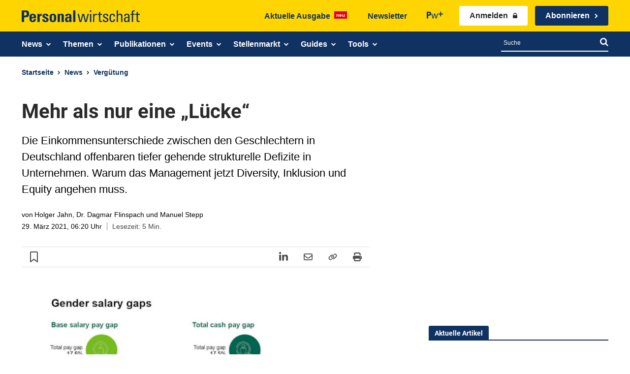

--- FILE ---
content_type: text/css
request_url: https://www.personalwirtschaft.de/wp-content/cache/borlabs-cookie/1/borlabs-cookie-1-de.css?ver=3.3.23-22
body_size: 12858
content:
body div.brlbs-cmpnt-container a,body div.brlbs-cmpnt-container abbr,body div.brlbs-cmpnt-container acronym,body div.brlbs-cmpnt-container address,body div.brlbs-cmpnt-container applet,body div.brlbs-cmpnt-container article,body div.brlbs-cmpnt-container aside,body div.brlbs-cmpnt-container audio,body div.brlbs-cmpnt-container b,body div.brlbs-cmpnt-container big,body div.brlbs-cmpnt-container blockquote,body div.brlbs-cmpnt-container canvas,body div.brlbs-cmpnt-container caption,body div.brlbs-cmpnt-container center,body div.brlbs-cmpnt-container cite,body div.brlbs-cmpnt-container code,body div.brlbs-cmpnt-container dd,body div.brlbs-cmpnt-container del,body div.brlbs-cmpnt-container details,body div.brlbs-cmpnt-container dfn,body div.brlbs-cmpnt-container div,body div.brlbs-cmpnt-container dl,body div.brlbs-cmpnt-container dt,body div.brlbs-cmpnt-container em,body div.brlbs-cmpnt-container embed,body div.brlbs-cmpnt-container fieldset,body div.brlbs-cmpnt-container figcaption,body div.brlbs-cmpnt-container figure,body div.brlbs-cmpnt-container footer,body div.brlbs-cmpnt-container form,body div.brlbs-cmpnt-container h1,body div.brlbs-cmpnt-container h2,body div.brlbs-cmpnt-container h3,body div.brlbs-cmpnt-container h4,body div.brlbs-cmpnt-container h5,body div.brlbs-cmpnt-container h6,body div.brlbs-cmpnt-container header,body div.brlbs-cmpnt-container hgroup,body div.brlbs-cmpnt-container i,body div.brlbs-cmpnt-container iframe,body div.brlbs-cmpnt-container img,body div.brlbs-cmpnt-container ins,body div.brlbs-cmpnt-container kbd,body div.brlbs-cmpnt-container label,body div.brlbs-cmpnt-container legend,body div.brlbs-cmpnt-container li,body div.brlbs-cmpnt-container mark,body div.brlbs-cmpnt-container menu,body div.brlbs-cmpnt-container nav,body div.brlbs-cmpnt-container object,body div.brlbs-cmpnt-container ol,body div.brlbs-cmpnt-container output,body div.brlbs-cmpnt-container p,body div.brlbs-cmpnt-container pre,body div.brlbs-cmpnt-container q,body div.brlbs-cmpnt-container ruby,body div.brlbs-cmpnt-container s,body div.brlbs-cmpnt-container samp,body div.brlbs-cmpnt-container section,body div.brlbs-cmpnt-container small,body div.brlbs-cmpnt-container span,body div.brlbs-cmpnt-container strike,body div.brlbs-cmpnt-container strong,body div.brlbs-cmpnt-container sub,body div.brlbs-cmpnt-container summary,body div.brlbs-cmpnt-container sup,body div.brlbs-cmpnt-container table,body div.brlbs-cmpnt-container tbody,body div.brlbs-cmpnt-container td,body div.brlbs-cmpnt-container tfoot,body div.brlbs-cmpnt-container th,body div.brlbs-cmpnt-container thead,body div.brlbs-cmpnt-container time,body div.brlbs-cmpnt-container tr,body div.brlbs-cmpnt-container tt,body div.brlbs-cmpnt-container u,body div.brlbs-cmpnt-container ul,body div.brlbs-cmpnt-container var,body div.brlbs-cmpnt-container video{border:0;font-family:inherit;font-size:100%;margin:0;padding:0;vertical-align:baseline}body div.brlbs-cmpnt-container article,body div.brlbs-cmpnt-container aside,body div.brlbs-cmpnt-container details,body div.brlbs-cmpnt-container figcaption,body div.brlbs-cmpnt-container figure,body div.brlbs-cmpnt-container footer,body div.brlbs-cmpnt-container header,body div.brlbs-cmpnt-container hgroup,body div.brlbs-cmpnt-container menu,body div.brlbs-cmpnt-container nav,body div.brlbs-cmpnt-container section{display:block}body div.brlbs-cmpnt-container blockquote,body div.brlbs-cmpnt-container q{quotes:none}body div.brlbs-cmpnt-container blockquote:after,body div.brlbs-cmpnt-container blockquote:before,body div.brlbs-cmpnt-container q:after,body div.brlbs-cmpnt-container q:before{content:none}body div.brlbs-cmpnt-container table{border-spacing:0}body div.brlbs-cmpnt-container,body div.brlbs-cmpnt-container *{box-sizing:border-box;color:inherit;font-family:inherit;height:auto;inset:auto;line-height:inherit;position:static;width:auto}body div.brlbs-cmpnt-container button,body div.brlbs-cmpnt-container input,body div.brlbs-cmpnt-container optgroup,body div.brlbs-cmpnt-container select,body div.brlbs-cmpnt-container textarea{font-family:inherit;font-size:100%;line-height:1.15;margin:0}body div.brlbs-cmpnt-container button:after,body div.brlbs-cmpnt-container button:before{content:none}body div.brlbs-cmpnt-container button,body div.brlbs-cmpnt-container select{text-transform:none}body div.brlbs-cmpnt-container [type=button],body div.brlbs-cmpnt-container [type=reset],body div.brlbs-cmpnt-container [type=submit],body div.brlbs-cmpnt-container button{-webkit-appearance:button}body div.brlbs-cmpnt-container ::-moz-focus-inner{border-style:none;padding:0}body div.brlbs-cmpnt-container :-moz-focusring{outline:1px dotted ButtonText}body div.brlbs-cmpnt-container :-moz-ui-invalid{box-shadow:none}body div.brlbs-cmpnt-container legend{padding:0}body div.brlbs-cmpnt-container progress{vertical-align:baseline}body div.brlbs-cmpnt-container ::-webkit-inner-spin-button,body div.brlbs-cmpnt-container ::-webkit-outer-spin-button{height:auto}body div.brlbs-cmpnt-container [type=search]{-webkit-appearance:textfield;outline-offset:-2px}body div.brlbs-cmpnt-container ::-webkit-search-decoration{-webkit-appearance:none}body div.brlbs-cmpnt-container ::-webkit-file-upload-button{-webkit-appearance:button;font:inherit}body div.brlbs-cmpnt-container summary{display:list-item}body div.brlbs-cmpnt-container blockquote,body div.brlbs-cmpnt-container dd,body div.brlbs-cmpnt-container dl,body div.brlbs-cmpnt-container figure,body div.brlbs-cmpnt-container h1,body div.brlbs-cmpnt-container h2,body div.brlbs-cmpnt-container h3,body div.brlbs-cmpnt-container h4,body div.brlbs-cmpnt-container h5,body div.brlbs-cmpnt-container h6,body div.brlbs-cmpnt-container hr,body div.brlbs-cmpnt-container p,body div.brlbs-cmpnt-container pre{margin:0}body div.brlbs-cmpnt-container button{background-color:transparent;background-image:none}body div.brlbs-cmpnt-container button:focus{outline:1px dotted;outline:5px auto -webkit-focus-ring-color}body div.brlbs-cmpnt-container fieldset{margin:0;padding:0}body div.brlbs-cmpnt-container ol,body div.brlbs-cmpnt-container ul{list-style:none;margin:0;padding:0}body div.brlbs-cmpnt-container *,body div.brlbs-cmpnt-container :after,body div.brlbs-cmpnt-container :before{border:0 solid #e5e7eb;box-sizing:border-box}body div.brlbs-cmpnt-container hr{border-top-width:1px}body div.brlbs-cmpnt-container img{border-style:solid}body div.brlbs-cmpnt-container textarea{resize:vertical}body div.brlbs-cmpnt-container input::-moz-placeholder,body div.brlbs-cmpnt-container textarea::-moz-placeholder{color:#9ca3af}body div.brlbs-cmpnt-container input::placeholder,body div.brlbs-cmpnt-container textarea::placeholder{color:#9ca3af}body div.brlbs-cmpnt-container [role=button],body div.brlbs-cmpnt-container button{cursor:pointer}body div.brlbs-cmpnt-container table{border-collapse:collapse}body div.brlbs-cmpnt-container h1,body div.brlbs-cmpnt-container h2,body div.brlbs-cmpnt-container h3,body div.brlbs-cmpnt-container h4,body div.brlbs-cmpnt-container h5,body div.brlbs-cmpnt-container h6{font-size:inherit;font-weight:inherit}body div.brlbs-cmpnt-container a{color:inherit;text-decoration:inherit}body div.brlbs-cmpnt-container button,body div.brlbs-cmpnt-container input,body div.brlbs-cmpnt-container optgroup,body div.brlbs-cmpnt-container select,body div.brlbs-cmpnt-container textarea{color:inherit;line-height:inherit;padding:0}body div.brlbs-cmpnt-container code,body div.brlbs-cmpnt-container kbd,body div.brlbs-cmpnt-container pre,body div.brlbs-cmpnt-container samp{font-family:ui-monospace,SFMono-Regular,Menlo,Monaco,Consolas,Liberation Mono,Courier New,monospace}body div.brlbs-cmpnt-container audio,body div.brlbs-cmpnt-container canvas,body div.brlbs-cmpnt-container embed,body div.brlbs-cmpnt-container iframe,body div.brlbs-cmpnt-container img,body div.brlbs-cmpnt-container object,body div.brlbs-cmpnt-container svg,body div.brlbs-cmpnt-container video{display:block;vertical-align:middle}body div.brlbs-cmpnt-container img,body div.brlbs-cmpnt-container video{height:auto;max-width:100%}body div.brlbs-cmpnt-container [multiple],body div.brlbs-cmpnt-container [type=date],body div.brlbs-cmpnt-container [type=datetime-local],body div.brlbs-cmpnt-container [type=email],body div.brlbs-cmpnt-container [type=month],body div.brlbs-cmpnt-container [type=number],body div.brlbs-cmpnt-container [type=password],body div.brlbs-cmpnt-container [type=search],body div.brlbs-cmpnt-container [type=tel],body div.brlbs-cmpnt-container [type=text],body div.brlbs-cmpnt-container [type=time],body div.brlbs-cmpnt-container [type=url],body div.brlbs-cmpnt-container [type=week],body div.brlbs-cmpnt-container select,body div.brlbs-cmpnt-container textarea{-webkit-appearance:none;-moz-appearance:none;appearance:none;background-color:#fff;border-color:#6b7280;border-radius:0;border-width:1px;font-size:1rem;line-height:1.5rem;padding:.5rem .75rem}body div.brlbs-cmpnt-container [multiple]:focus,body div.brlbs-cmpnt-container [type=date]:focus,body div.brlbs-cmpnt-container [type=datetime-local]:focus,body div.brlbs-cmpnt-container [type=email]:focus,body div.brlbs-cmpnt-container [type=month]:focus,body div.brlbs-cmpnt-container [type=number]:focus,body div.brlbs-cmpnt-container [type=password]:focus,body div.brlbs-cmpnt-container [type=search]:focus,body div.brlbs-cmpnt-container [type=tel]:focus,body div.brlbs-cmpnt-container [type=text]:focus,body div.brlbs-cmpnt-container [type=time]:focus,body div.brlbs-cmpnt-container [type=url]:focus,body div.brlbs-cmpnt-container [type=week]:focus,body div.brlbs-cmpnt-container select:focus,body div.brlbs-cmpnt-container textarea:focus{outline:2px solid transparent;outline-offset:2px;--brlbs-tw-ring-inset:var(--brlbs-tw-empty, );--brlbs-tw-ring-offset-width:0px;--brlbs-tw-ring-offset-color:#fff;--brlbs-tw-ring-color:#2563eb;--brlbs-tw-ring-offset-shadow:var(--brlbs-tw-ring-inset) 0 0 0 var(--brlbs-tw-ring-offset-width) var(--brlbs-tw-ring-offset-color);--brlbs-tw-ring-shadow:var(--brlbs-tw-ring-inset) 0 0 0 calc(1px + var(--brlbs-tw-ring-offset-width)) var(--brlbs-tw-ring-color);border-color:#2563eb;box-shadow:var(--brlbs-tw-ring-offset-shadow),var(--brlbs-tw-ring-shadow),var(--brlbs-tw-shadow,0 0 transparent)}body div.brlbs-cmpnt-container input::-moz-placeholder,body div.brlbs-cmpnt-container textarea::-moz-placeholder{color:#6b7280;opacity:1}body div.brlbs-cmpnt-container input::placeholder,body div.brlbs-cmpnt-container textarea::placeholder{color:#6b7280;opacity:1}body div.brlbs-cmpnt-container ::-webkit-datetime-edit-fields-wrapper{padding:0}body div.brlbs-cmpnt-container ::-webkit-date-and-time-value{min-height:1.5em}body div.brlbs-cmpnt-container select{background-image:url("data:image/svg+xml;charset=utf-8,%3Csvg xmlns='http://www.w3.org/2000/svg' fill='none' viewBox='0 0 20 20'%3E%3Cpath stroke='%236b7280' stroke-linecap='round' stroke-linejoin='round' stroke-width='1.5' d='m6 8 4 4 4-4'/%3E%3C/svg%3E");background-position:right .5rem center;background-repeat:no-repeat;background-size:1.5em 1.5em;padding-right:2.5rem;-webkit-print-color-adjust:exact;print-color-adjust:exact}body div.brlbs-cmpnt-container [multiple]{background-image:none;background-position:0 0;background-repeat:unset;background-size:initial;padding-right:.75rem;-webkit-print-color-adjust:unset;print-color-adjust:unset}body div.brlbs-cmpnt-container [type=checkbox],body div.brlbs-cmpnt-container [type=radio]{-webkit-appearance:none;-moz-appearance:none;appearance:none;background-color:#fff;background-origin:border-box;border-color:#6b7280;border-width:1px;color:#2563eb;display:inline-block;flex-shrink:0;height:1rem;padding:0;-webkit-print-color-adjust:exact;print-color-adjust:exact;-webkit-user-select:none;-moz-user-select:none;user-select:none;vertical-align:middle;width:1rem}body div.brlbs-cmpnt-container [type=checkbox]{border-radius:0}body div.brlbs-cmpnt-container [type=radio]{border-radius:100%}body div.brlbs-cmpnt-container [type=checkbox]:focus,body div.brlbs-cmpnt-container [type=radio]:focus{outline:2px solid transparent;outline-offset:2px;--brlbs-tw-ring-inset:var(--brlbs-tw-empty, );--brlbs-tw-ring-offset-width:2px;--brlbs-tw-ring-offset-color:#fff;--brlbs-tw-ring-color:#2563eb;--brlbs-tw-ring-offset-shadow:var(--brlbs-tw-ring-inset) 0 0 0 var(--brlbs-tw-ring-offset-width) var(--brlbs-tw-ring-offset-color);--brlbs-tw-ring-shadow:var(--brlbs-tw-ring-inset) 0 0 0 calc(2px + var(--brlbs-tw-ring-offset-width)) var(--brlbs-tw-ring-color);box-shadow:var(--brlbs-tw-ring-offset-shadow),var(--brlbs-tw-ring-shadow),var(--brlbs-tw-shadow,0 0 transparent)}body div.brlbs-cmpnt-container [type=checkbox]:checked,body div.brlbs-cmpnt-container [type=radio]:checked{background-color:currentColor;background-position:50%;background-repeat:no-repeat;background-size:100% 100%;border-color:transparent}body div.brlbs-cmpnt-container [type=checkbox]:checked{background-image:url("data:image/svg+xml;charset=utf-8,%3Csvg xmlns='http://www.w3.org/2000/svg' fill='%23fff' viewBox='0 0 16 16'%3E%3Cpath d='M12.207 4.793a1 1 0 0 1 0 1.414l-5 5a1 1 0 0 1-1.414 0l-2-2a1 1 0 0 1 1.414-1.414L6.5 9.086l4.293-4.293a1 1 0 0 1 1.414 0'/%3E%3C/svg%3E")}body div.brlbs-cmpnt-container [type=radio]:checked{background-image:url("data:image/svg+xml;charset=utf-8,%3Csvg xmlns='http://www.w3.org/2000/svg' fill='%23fff' viewBox='0 0 16 16'%3E%3Ccircle cx='8' cy='8' r='3'/%3E%3C/svg%3E")}body div.brlbs-cmpnt-container [type=checkbox]:checked:focus,body div.brlbs-cmpnt-container [type=checkbox]:checked:hover,body div.brlbs-cmpnt-container [type=radio]:checked:focus,body div.brlbs-cmpnt-container [type=radio]:checked:hover{background-color:currentColor;border-color:transparent}body div.brlbs-cmpnt-container [type=checkbox]:indeterminate{background-color:currentColor;background-image:url("data:image/svg+xml;charset=utf-8,%3Csvg xmlns='http://www.w3.org/2000/svg' fill='none' viewBox='0 0 16 16'%3E%3Cpath stroke='%23fff' stroke-linecap='round' stroke-linejoin='round' stroke-width='2' d='M4 8h8'/%3E%3C/svg%3E");background-position:50%;background-repeat:no-repeat;background-size:100% 100%;border-color:transparent}body div.brlbs-cmpnt-container [type=checkbox]:indeterminate:focus,body div.brlbs-cmpnt-container [type=checkbox]:indeterminate:hover{background-color:currentColor;border-color:transparent}body div.brlbs-cmpnt-container [type=file]{background:unset;border-color:inherit;border-radius:0;border-width:0;font-size:unset;line-height:inherit;padding:0}:root{--brlbs-tw-border-spacing-x:0;--brlbs-tw-border-spacing-y:0;--brlbs-tw-translate-x:0;--brlbs-tw-translate-y:0;--brlbs-tw-rotate:0;--brlbs-tw-skew-x:0;--brlbs-tw-skew-y:0;--brlbs-tw-scale-x:1;--brlbs-tw-scale-y:1;--brlbs-tw-pan-x: ;--brlbs-tw-pan-y: ;--brlbs-tw-pinch-zoom: ;--brlbs-tw-scroll-snap-strictness:proximity;--brlbs-tw-gradient-from-position: ;--brlbs-tw-gradient-via-position: ;--brlbs-tw-gradient-to-position: ;--brlbs-tw-ordinal: ;--brlbs-tw-slashed-zero: ;--brlbs-tw-numeric-figure: ;--brlbs-tw-numeric-spacing: ;--brlbs-tw-numeric-fraction: ;--brlbs-tw-ring-inset: ;--brlbs-tw-ring-offset-width:0px;--brlbs-tw-ring-offset-color:#fff;--brlbs-tw-ring-color:rgba(59,130,246,.5);--brlbs-tw-ring-offset-shadow:0 0 #0000;--brlbs-tw-ring-shadow:0 0 #0000;--brlbs-tw-shadow:0 0 #0000;--brlbs-tw-shadow-colored:0 0 #0000;--brlbs-tw-blur: ;--brlbs-tw-brightness: ;--brlbs-tw-contrast: ;--brlbs-tw-grayscale: ;--brlbs-tw-hue-rotate: ;--brlbs-tw-invert: ;--brlbs-tw-saturate: ;--brlbs-tw-sepia: ;--brlbs-tw-drop-shadow: ;--brlbs-tw-backdrop-blur: ;--brlbs-tw-backdrop-brightness: ;--brlbs-tw-backdrop-contrast: ;--brlbs-tw-backdrop-grayscale: ;--brlbs-tw-backdrop-hue-rotate: ;--brlbs-tw-backdrop-invert: ;--brlbs-tw-backdrop-opacity: ;--brlbs-tw-backdrop-saturate: ;--brlbs-tw-backdrop-sepia: ;--brlbs-tw-contain-size: ;--brlbs-tw-contain-layout: ;--brlbs-tw-contain-paint: ;--brlbs-tw-contain-style: }::backdrop{--brlbs-tw-border-spacing-x:0;--brlbs-tw-border-spacing-y:0;--brlbs-tw-translate-x:0;--brlbs-tw-translate-y:0;--brlbs-tw-rotate:0;--brlbs-tw-skew-x:0;--brlbs-tw-skew-y:0;--brlbs-tw-scale-x:1;--brlbs-tw-scale-y:1;--brlbs-tw-pan-x: ;--brlbs-tw-pan-y: ;--brlbs-tw-pinch-zoom: ;--brlbs-tw-scroll-snap-strictness:proximity;--brlbs-tw-gradient-from-position: ;--brlbs-tw-gradient-via-position: ;--brlbs-tw-gradient-to-position: ;--brlbs-tw-ordinal: ;--brlbs-tw-slashed-zero: ;--brlbs-tw-numeric-figure: ;--brlbs-tw-numeric-spacing: ;--brlbs-tw-numeric-fraction: ;--brlbs-tw-ring-inset: ;--brlbs-tw-ring-offset-width:0px;--brlbs-tw-ring-offset-color:#fff;--brlbs-tw-ring-color:rgba(59,130,246,.5);--brlbs-tw-ring-offset-shadow:0 0 #0000;--brlbs-tw-ring-shadow:0 0 #0000;--brlbs-tw-shadow:0 0 #0000;--brlbs-tw-shadow-colored:0 0 #0000;--brlbs-tw-blur: ;--brlbs-tw-brightness: ;--brlbs-tw-contrast: ;--brlbs-tw-grayscale: ;--brlbs-tw-hue-rotate: ;--brlbs-tw-invert: ;--brlbs-tw-saturate: ;--brlbs-tw-sepia: ;--brlbs-tw-drop-shadow: ;--brlbs-tw-backdrop-blur: ;--brlbs-tw-backdrop-brightness: ;--brlbs-tw-backdrop-contrast: ;--brlbs-tw-backdrop-grayscale: ;--brlbs-tw-backdrop-hue-rotate: ;--brlbs-tw-backdrop-invert: ;--brlbs-tw-backdrop-opacity: ;--brlbs-tw-backdrop-saturate: ;--brlbs-tw-backdrop-sepia: ;--brlbs-tw-contain-size: ;--brlbs-tw-contain-layout: ;--brlbs-tw-contain-paint: ;--brlbs-tw-contain-style: }.brlbs-cmpnt-container .brlbs-sr-only{height:1px;margin:-1px;overflow:hidden;padding:0;position:absolute;width:1px;clip:rect(0,0,0,0);border-width:0;white-space:nowrap}.brlbs-cmpnt-container .brlbs-fixed{position:fixed}.brlbs-cmpnt-container .brlbs-absolute{position:absolute}.brlbs-cmpnt-container .brlbs-relative{position:relative}.brlbs-cmpnt-container .brlbs-bottom-0{bottom:0}.brlbs-cmpnt-container .brlbs-left-0{left:0}.brlbs-cmpnt-container .brlbs-right-0{right:0}.brlbs-cmpnt-container .brlbs-top-0{top:0}.brlbs-cmpnt-container .brlbs-z-10{z-index:10}.brlbs-cmpnt-container .brlbs-z-max{z-index:999999}.brlbs-cmpnt-container .brlbs-order-last{order:9999}.brlbs-cmpnt-container .brlbs-mx-2{margin-left:8px;margin-right:8px}.brlbs-cmpnt-container .brlbs-mx-auto{margin-left:auto;margin-right:auto}.brlbs-cmpnt-container .brlbs-my-2{margin-bottom:8px;margin-top:8px}.brlbs-cmpnt-container .brlbs-my-3{margin-bottom:12px;margin-top:12px}.brlbs-cmpnt-container .brlbs-my-4{margin-bottom:16px;margin-top:16px}.brlbs-cmpnt-container .brlbs-mb-0{margin-bottom:0}.brlbs-cmpnt-container .brlbs-mb-3{margin-bottom:12px}.brlbs-cmpnt-container .brlbs-mb-4{margin-bottom:16px}.brlbs-cmpnt-container .brlbs-ml-2{margin-left:8px}.brlbs-cmpnt-container .brlbs-ml-3{margin-left:12px}.brlbs-cmpnt-container .brlbs-mr-1{margin-right:4px}.brlbs-cmpnt-container .brlbs-mr-2{margin-right:8px}.brlbs-cmpnt-container .brlbs-mt-2{margin-top:8px}.brlbs-cmpnt-container .brlbs-mt-4{margin-top:16px}.brlbs-cmpnt-container .brlbs-block{display:block}.brlbs-cmpnt-container .brlbs-inline-block{display:inline-block}.brlbs-cmpnt-container .brlbs-inline{display:inline}.brlbs-cmpnt-container .brlbs-flex{display:flex}.brlbs-cmpnt-container .\!brlbs-hidden{display:none!important}.brlbs-cmpnt-container .brlbs-hidden{display:none}.brlbs-cmpnt-container .brlbs-h-0{height:0}.brlbs-cmpnt-container .brlbs-h-3{height:12px}.brlbs-cmpnt-container .brlbs-h-max{height:-moz-max-content;height:max-content}.brlbs-cmpnt-container .brlbs-h-screen{height:100vh}.brlbs-cmpnt-container .brlbs-min-h-full{min-height:100%}.brlbs-cmpnt-container .brlbs-w-1\/4{width:25%}.brlbs-cmpnt-container .brlbs-w-3{width:12px}.brlbs-cmpnt-container .brlbs-w-3\/4{width:75%}.brlbs-cmpnt-container .brlbs-w-full{width:100%}.brlbs-cmpnt-container .brlbs-w-screen{width:100vw}.brlbs-cmpnt-container .brlbs-flex-1{flex:1 1 0%}.brlbs-cmpnt-container .brlbs-basis-3\/12{flex-basis:25%}.brlbs-cmpnt-container .brlbs-basis-8\/12{flex-basis:66.666667%}.brlbs-cmpnt-container .brlbs-basis-full{flex-basis:100%}.brlbs-cmpnt-container .brlbs--rotate-90{--brlbs-tw-rotate:-90deg}.brlbs-cmpnt-container .brlbs--rotate-90,.brlbs-cmpnt-container .brlbs-rotate-90{transform:translate(var(--brlbs-tw-translate-x),var(--brlbs-tw-translate-y)) rotate(var(--brlbs-tw-rotate)) skew(var(--brlbs-tw-skew-x)) skewY(var(--brlbs-tw-skew-y)) scaleX(var(--brlbs-tw-scale-x)) scaleY(var(--brlbs-tw-scale-y))}.brlbs-cmpnt-container .brlbs-rotate-90{--brlbs-tw-rotate:90deg}.brlbs-cmpnt-container .brlbs-flex-row{flex-direction:row}.brlbs-cmpnt-container .brlbs-flex-col{flex-direction:column}.brlbs-cmpnt-container .brlbs-flex-wrap{flex-wrap:wrap}.brlbs-cmpnt-container .brlbs-items-start{align-items:flex-start}.brlbs-cmpnt-container .brlbs-items-center{align-items:center}.brlbs-cmpnt-container .brlbs-items-stretch{align-items:stretch}.brlbs-cmpnt-container .brlbs-justify-start{justify-content:flex-start}.brlbs-cmpnt-container .brlbs-justify-end{justify-content:flex-end}.brlbs-cmpnt-container .brlbs-justify-center{justify-content:center}.brlbs-cmpnt-container .brlbs-justify-between{justify-content:space-between}.brlbs-cmpnt-container .brlbs-justify-around{justify-content:space-around}.brlbs-cmpnt-container .brlbs-gap-2{gap:8px}.brlbs-cmpnt-container .brlbs-gap-3{gap:12px}.brlbs-cmpnt-container .brlbs-gap-4{gap:16px}.brlbs-cmpnt-container :is(.brlbs-space-x-2>:not([hidden])~:not([hidden])){--brlbs-tw-space-x-reverse:0;margin-left:calc(8px*(1 - var(--brlbs-tw-space-x-reverse)));margin-right:calc(8px*var(--brlbs-tw-space-x-reverse))}.brlbs-cmpnt-container :is(.brlbs-space-y-2>:not([hidden])~:not([hidden])){--brlbs-tw-space-y-reverse:0;margin-bottom:calc(8px*var(--brlbs-tw-space-y-reverse));margin-top:calc(8px*(1 - var(--brlbs-tw-space-y-reverse)))}.brlbs-cmpnt-container :is(.brlbs-space-y-3>:not([hidden])~:not([hidden])){--brlbs-tw-space-y-reverse:0;margin-bottom:calc(12px*var(--brlbs-tw-space-y-reverse));margin-top:calc(12px*(1 - var(--brlbs-tw-space-y-reverse)))}.brlbs-cmpnt-container :is(.brlbs-space-y-4>:not([hidden])~:not([hidden])){--brlbs-tw-space-y-reverse:0;margin-bottom:calc(16px*var(--brlbs-tw-space-y-reverse));margin-top:calc(16px*(1 - var(--brlbs-tw-space-y-reverse)))}.brlbs-cmpnt-container :is(.brlbs-divide-x>:not([hidden])~:not([hidden])){--brlbs-tw-divide-x-reverse:0;border-left-width:calc(1px*(1 - var(--brlbs-tw-divide-x-reverse)));border-right-width:calc(1px*var(--brlbs-tw-divide-x-reverse))}.brlbs-cmpnt-container :is(.brlbs-divide-y>:not([hidden])~:not([hidden])){--brlbs-tw-divide-y-reverse:0;border-bottom-width:calc(1px*var(--brlbs-tw-divide-y-reverse));border-top-width:calc(1px*(1 - var(--brlbs-tw-divide-y-reverse)))}.brlbs-cmpnt-container :is(.brlbs-divide-solid>:not([hidden])~:not([hidden])){border-style:solid}.brlbs-cmpnt-container .brlbs-overflow-auto{overflow:auto}.brlbs-cmpnt-container .brlbs-overflow-hidden{overflow:hidden}.brlbs-cmpnt-container .brlbs-overflow-x-scroll{overflow-x:scroll}.brlbs-cmpnt-container .brlbs-break-words{overflow-wrap:break-word}.brlbs-cmpnt-container .brlbs-rounded-3xl{border-radius:1.5rem}.brlbs-cmpnt-container .brlbs-rounded-full{border-radius:9999px}.brlbs-cmpnt-container .brlbs-rounded-b-none{border-bottom-left-radius:0;border-bottom-right-radius:0}.brlbs-cmpnt-container .brlbs-rounded-t-none{border-top-left-radius:0;border-top-right-radius:0}.brlbs-cmpnt-container .brlbs-border-y{border-bottom-width:1px;border-top-width:1px}.brlbs-cmpnt-container .brlbs-border-t{border-top-width:1px}.brlbs-cmpnt-container .brlbs-border-solid{border-style:solid}.brlbs-cmpnt-container .brlbs-p-4{padding:16px}.brlbs-cmpnt-container .brlbs-px-3{padding-left:12px;padding-right:12px}.brlbs-cmpnt-container .brlbs-px-4{padding-left:16px;padding-right:16px}.brlbs-cmpnt-container .brlbs-py-1{padding-bottom:4px;padding-top:4px}.brlbs-cmpnt-container .brlbs-py-2{padding-bottom:8px;padding-top:8px}.brlbs-cmpnt-container .brlbs-py-3{padding-bottom:12px;padding-top:12px}.brlbs-cmpnt-container .brlbs-py-4{padding-bottom:16px;padding-top:16px}.brlbs-cmpnt-container .brlbs-pb-2{padding-bottom:8px}.brlbs-cmpnt-container .brlbs-pb-4{padding-bottom:16px}.brlbs-cmpnt-container .brlbs-pl-1{padding-left:4px}.brlbs-cmpnt-container .brlbs-pl-2{padding-left:8px}.brlbs-cmpnt-container .brlbs-pl-4{padding-left:16px}.brlbs-cmpnt-container .brlbs-pr-2{padding-right:8px}.brlbs-cmpnt-container .brlbs-pt-1{padding-top:4px}.brlbs-cmpnt-container .brlbs-pt-10{padding-top:40px}.brlbs-cmpnt-container .brlbs-pt-4{padding-top:16px}.brlbs-cmpnt-container .brlbs-pt-6{padding-top:24px}.brlbs-cmpnt-container .brlbs-text-left{text-align:left}.brlbs-cmpnt-container .brlbs-text-center{text-align:center}.brlbs-cmpnt-container .brlbs-text-right{text-align:right}.brlbs-cmpnt-container .brlbs-align-middle{vertical-align:middle}.brlbs-cmpnt-container .brlbs-text-2xl{font-size:calc(var(--dialog-font-size)*1.5);line-height:calc(var(--dialog-font-size)*2.25)}.brlbs-cmpnt-container .brlbs-text-base{font-size:calc(var(--dialog-font-size));line-height:calc(var(--dialog-font-size)*1.5)}.brlbs-cmpnt-container .brlbs-text-lg{font-size:calc(var(--dialog-font-size)*1.125);line-height:calc(var(--dialog-font-size)*1.75)}.brlbs-cmpnt-container .brlbs-text-sm{font-size:calc(var(--dialog-font-size)*.875);line-height:calc(var(--dialog-font-size)*1.25)}.brlbs-cmpnt-container .brlbs-font-bold{font-weight:700}.brlbs-cmpnt-container .brlbs-font-semibold{font-weight:600}.brlbs-cmpnt-container .brlbs-italic{font-style:italic}.brlbs-cmpnt-container .brlbs-leading-tight{line-height:1.25}.brlbs-cmpnt-container .brlbs-no-underline{text-decoration-line:none}.brlbs-cmpnt-container .brlbs-shadow-2xl{--brlbs-tw-shadow:0 25px 50px -12px rgba(0,0,0,.25);--brlbs-tw-shadow-colored:0 25px 50px -12px var(--brlbs-tw-shadow-color);box-shadow:var(--brlbs-tw-ring-offset-shadow,0 0 #0000),var(--brlbs-tw-ring-shadow,0 0 #0000),var(--brlbs-tw-shadow)}.brlbs-cmpnt-container .brlbs-transition-colors{transition-duration:.15s;transition-property:color,background-color,border-color,text-decoration-color,fill,stroke;transition-timing-function:cubic-bezier(.4,0,.2,1)}.brlbs-cmpnt-container .brlbs-transition-transform{transition-duration:.15s;transition-property:transform;transition-timing-function:cubic-bezier(.4,0,.2,1)}.brlbs-cmpnt-container .brlbs-duration-400{transition-duration:.4s}body .brlbs-cmpnt-container.brlbs-cmpnt-content-blocker{container-name:brlbsCmpntContentBlocker;container-type:inline-size;font-family:var(--content-blocker-font-family);font-size:var(--content-blocker-font-size);height:100%;line-height:1.25em}body .brlbs-cmpnt-container.brlbs-cmpnt-content-blocker a{color:var(--content-blocker-link-color)}body .brlbs-cmpnt-container.brlbs-cmpnt-content-blocker a:hover{color:var(--content-blocker-link-color-hover)}body .brlbs-cmpnt-container.brlbs-cmpnt-content-blocker.brlbs-cmpnt-cb-card,body .brlbs-cmpnt-container.brlbs-cmpnt-content-blocker.brlbs-cmpnt-cb-provider-card{container-type:normal}body .brlbs-cmpnt-container.brlbs-cmpnt-content-blocker .brlbs-cmpnt-dialog-cb-details{padding:16px;position:relative;text-align:left}@media (min-width:768px){body .brlbs-cmpnt-container.brlbs-cmpnt-content-blocker .brlbs-cmpnt-dialog-cb-details{padding:24px}}body .brlbs-cmpnt-container.brlbs-cmpnt-content-blocker .brlbs-cmpnt-dialog-cb-header{align-items:center;display:flex}body .brlbs-cmpnt-container.brlbs-cmpnt-content-blocker .brlbs-cmpnt-dialog-cb-header.brlbs-cmpnt-with-separator{border-bottom-width:1px;border-style:solid;margin-bottom:16px;padding-bottom:16px}body .brlbs-cmpnt-container.brlbs-cmpnt-content-blocker .brlbs-cmpnt-dialog-cb-button{display:flex;padding-bottom:16px}@media (min-width:768px){body .brlbs-cmpnt-container.brlbs-cmpnt-content-blocker .brlbs-cmpnt-dialog-cb-button{padding-bottom:24px}}body .brlbs-cmpnt-container.brlbs-cmpnt-content-blocker .brlbs-cmpnt-cb-preset-a{align-items:center;background:var(--content-blocker-background-color);border-bottom-left-radius:var(--content-blocker-border-radius-bottom-left);border-bottom-right-radius:var(--content-blocker-border-radius-bottom-right);border-top-left-radius:var(--content-blocker-border-radius-top-left);border-top-right-radius:var(--content-blocker-border-radius-top-right);color:var(--content-blocker-text-color);justify-content:center;padding:16px;text-align:center}body .brlbs-cmpnt-container.brlbs-cmpnt-content-blocker .brlbs-cmpnt-cb-preset-a .brlbs-cmpnt-cb-description{padding-bottom:8px}@media (min-width:640px){body .brlbs-cmpnt-container.brlbs-cmpnt-content-blocker .brlbs-cmpnt-cb-preset-a .brlbs-cmpnt-cb-description{padding-bottom:16px}}body .brlbs-cmpnt-container.brlbs-cmpnt-content-blocker .brlbs-cmpnt-cb-preset-a .brlbs-cmpnt-cb-description{border-bottom-width:var(--content-blocker-separator-width);border-color:var(--content-blocker-separator-color);border-style:solid}body .brlbs-cmpnt-container.brlbs-cmpnt-content-blocker .brlbs-cmpnt-cb-preset-a .brlbs-cmpnt-cb-description strong{font-weight:700}body .brlbs-cmpnt-container.brlbs-cmpnt-content-blocker .brlbs-cmpnt-cb-preset-b{background:var(--content-blocker-background-color);border-bottom-left-radius:var(--content-blocker-border-radius-bottom-left);border-bottom-right-radius:var(--content-blocker-border-radius-bottom-right);border-top-left-radius:var(--content-blocker-border-radius-top-left);border-top-right-radius:var(--content-blocker-border-radius-top-right);color:var(--content-blocker-text-color);display:flex;height:100%;padding-bottom:96px;padding-top:96px;position:relative;text-align:center;width:100%}body .brlbs-cmpnt-container.brlbs-cmpnt-content-blocker .brlbs-cmpnt-cb-preset-b .brlbs-cmpnt-cb-main{align-items:center;display:flex;flex-direction:column;gap:8px;justify-content:center;padding:16px;position:relative;width:100%}@media (min-width:640px){body .brlbs-cmpnt-container.brlbs-cmpnt-content-blocker .brlbs-cmpnt-cb-preset-b .brlbs-cmpnt-cb-main{flex-direction:row;gap:16px}}body .brlbs-cmpnt-container.brlbs-cmpnt-content-blocker .brlbs-cmpnt-cb-preset-b .brlbs-cmpnt-cb-main{background:var(--content-blocker-background);color:var(--content-blocker-text-color)}body .brlbs-cmpnt-container.brlbs-cmpnt-content-blocker .brlbs-cmpnt-cb-preset-b .brlbs-cmpnt-cb-content{flex-basis:66.666667%}body .brlbs-cmpnt-container.brlbs-cmpnt-content-blocker .brlbs-cmpnt-cb-preset-b .brlbs-cmpnt-cb-description{padding-bottom:8px}@media (min-width:640px){body .brlbs-cmpnt-container.brlbs-cmpnt-content-blocker .brlbs-cmpnt-cb-preset-b .brlbs-cmpnt-cb-description{padding-bottom:16px}}body .brlbs-cmpnt-container.brlbs-cmpnt-content-blocker .brlbs-cmpnt-cb-preset-b .brlbs-cmpnt-cb-description strong{font-weight:700}body .brlbs-cmpnt-container.brlbs-cmpnt-content-blocker .brlbs-cmpnt-cb-preset-b .brlbs-cmpnt-cb-buttons{align-items:stretch;display:flex;flex-basis:33.333333%;flex-direction:column;gap:8px;justify-content:center;margin:0}@media (min-width:640px){body .brlbs-cmpnt-container.brlbs-cmpnt-content-blocker .brlbs-cmpnt-cb-preset-b .brlbs-cmpnt-cb-buttons{gap:16px}}body .brlbs-cmpnt-container.brlbs-cmpnt-content-blocker .brlbs-cmpnt-cb-preset-c{background:var(--content-blocker-background-color);border-bottom-left-radius:var(--content-blocker-border-radius-bottom-left);border-bottom-right-radius:var(--content-blocker-border-radius-bottom-right);border-top-left-radius:var(--content-blocker-border-radius-top-left);border-top-right-radius:var(--content-blocker-border-radius-top-right);color:var(--content-blocker-text-color);display:flex;height:100%;position:relative;text-align:center;width:100%}body .brlbs-cmpnt-container.brlbs-cmpnt-content-blocker .brlbs-cmpnt-cb-preset-c .brlbs-cmpnt-cb-main{align-items:center;display:flex;flex-direction:column;gap:8px;justify-content:center;margin:48px;padding:16px;position:relative;width:100%}@media (min-width:640px){body .brlbs-cmpnt-container.brlbs-cmpnt-content-blocker .brlbs-cmpnt-cb-preset-c .brlbs-cmpnt-cb-main{gap:16px;margin:96px}}body .brlbs-cmpnt-container.brlbs-cmpnt-content-blocker .brlbs-cmpnt-cb-preset-c .brlbs-cmpnt-cb-main{background:var(--content-blocker-background);border-bottom-left-radius:var(--content-blocker-border-radius-bottom-left);border-bottom-right-radius:var(--content-blocker-border-radius-bottom-right);border-top-left-radius:var(--content-blocker-border-radius-top-left);border-top-right-radius:var(--content-blocker-border-radius-top-right);color:var(--content-blocker-text-color)}body .brlbs-cmpnt-container.brlbs-cmpnt-content-blocker .brlbs-cmpnt-cb-preset-c .brlbs-cmpnt-cb-description{padding-bottom:8px}@media (min-width:640px){body .brlbs-cmpnt-container.brlbs-cmpnt-content-blocker .brlbs-cmpnt-cb-preset-c .brlbs-cmpnt-cb-description{padding-bottom:16px}}body .brlbs-cmpnt-container.brlbs-cmpnt-content-blocker .brlbs-cmpnt-cb-preset-c .brlbs-cmpnt-cb-description strong{font-weight:700}body .brlbs-cmpnt-container.brlbs-cmpnt-content-blocker .brlbs-cmpnt-cb-preset-c .brlbs-cmpnt-cb-buttons{align-items:stretch;display:flex;flex-direction:column;gap:8px;justify-content:center;margin:0;width:100%}@media (min-width:640px){body .brlbs-cmpnt-container.brlbs-cmpnt-content-blocker .brlbs-cmpnt-cb-preset-c .brlbs-cmpnt-cb-buttons{gap:16px}}body .brlbs-cmpnt-container.brlbs-cmpnt-content-blocker .brlbs-cmpnt-cb-preset-c .brlbs-cmpnt-cb-play-button{align-items:center;background:#fff;border-radius:50%;box-shadow:0 1px 5px #00000026;display:flex;height:34px;justify-content:center;left:calc(50% - 17px);margin:0 auto;position:absolute;top:-17px;width:34px}body .brlbs-cmpnt-container.brlbs-cmpnt-content-blocker .brlbs-cmpnt-cb-preset-c .brlbs-cmpnt-cb-play-button:before{background:url("data:image/svg+xml;charset=utf-8,%3Csvg xmlns='http://www.w3.org/2000/svg' width='78' height='78'%3E%3Cpath d='M7.5 71.5v-64l48 30.328z'/%3E%3Cpath fill='none' stroke='%23000' stroke-linecap='round' stroke-linejoin='round' stroke-width='12' d='M7.5 71.5v-64l48 30.328z'/%3E%3C/svg%3E") no-repeat 50%;background-size:contain;content:" ";display:inline-block;height:1.142857143em;margin-left:4px;width:.857142857em}body .brlbs-cmpnt-container.brlbs-cmpnt-content-blocker .brlbs-cmpnt-cb-thumbnail{background-position:50%;background-size:cover;border-bottom-left-radius:var(--content-blocker-border-radius-bottom-left);border-bottom-right-radius:var(--content-blocker-border-radius-bottom-right);border-top-left-radius:var(--content-blocker-border-radius-top-left);border-top-right-radius:var(--content-blocker-border-radius-top-right);height:100%;left:0;position:absolute;top:0;width:100%}body .brlbs-cmpnt-container.brlbs-cmpnt-content-blocker .brlbs-cmpnt-cb-buttons{align-items:stretch;display:flex;flex-direction:column;gap:8px;justify-content:center;margin-bottom:8px;margin-top:8px}@media (min-width:640px){body .brlbs-cmpnt-container.brlbs-cmpnt-content-blocker .brlbs-cmpnt-cb-buttons{flex-direction:row;gap:16px;margin-bottom:16px;margin-top:16px}}body .brlbs-cmpnt-container.brlbs-cmpnt-content-blocker .brlbs-cmpnt-cb-buttons .brlbs-cmpnt-cb-btn{align-items:center;display:flex;justify-content:center;text-decoration-line:none;width:100%}body .brlbs-cmpnt-container.brlbs-cmpnt-content-blocker:has(.brlbs-cmpnt-cb-preset-d){height:auto;position:fixed}body .brlbs-cmpnt-container.brlbs-cmpnt-content-blocker:has(.brlbs-cmpnt-cb-preset-d):has(.brlbs-cmpnt-cb-icon-position\[top-left\]),body .brlbs-cmpnt-container.brlbs-cmpnt-content-blocker:has(.brlbs-cmpnt-cb-preset-d):has(.brlbs-cmpnt-cb-icon-position\[top-right\]){top:var(--content-blocker-icon-margin)}body .brlbs-cmpnt-container.brlbs-cmpnt-content-blocker:has(.brlbs-cmpnt-cb-preset-d):has(.brlbs-cmpnt-cb-icon-position\[bottom-left\]),body .brlbs-cmpnt-container.brlbs-cmpnt-content-blocker:has(.brlbs-cmpnt-cb-preset-d):has(.brlbs-cmpnt-cb-icon-position\[bottom-right\]){bottom:calc(var(--content-blocker-icon-margin))}body .brlbs-cmpnt-container.brlbs-cmpnt-content-blocker:has(.brlbs-cmpnt-cb-preset-d):has(.brlbs-cmpnt-cb-icon-position\[bottom-right\]),body .brlbs-cmpnt-container.brlbs-cmpnt-content-blocker:has(.brlbs-cmpnt-cb-preset-d):has(.brlbs-cmpnt-cb-icon-position\[top-right\]){right:calc(var(--content-blocker-icon-width) + var(--content-blocker-icon-margin))}body .brlbs-cmpnt-container.brlbs-cmpnt-content-blocker:has(.brlbs-cmpnt-cb-preset-d):has(.brlbs-cmpnt-cb-icon-position\[bottom-left\]),body .brlbs-cmpnt-container.brlbs-cmpnt-content-blocker:has(.brlbs-cmpnt-cb-preset-d):has(.brlbs-cmpnt-cb-icon-position\[top-left\]){left:var(--content-blocker-icon-margin)}body .brlbs-cmpnt-container.brlbs-cmpnt-content-blocker:has(.brlbs-cmpnt-cb-preset-d):has(.brlbs-cmpnt-cb-icon-display\[flex\]){display:inline-block;display:flex;position:relative}body .brlbs-cmpnt-container.brlbs-cmpnt-content-blocker:has(.brlbs-cmpnt-cb-preset-d):has(.brlbs-cmpnt-cb-icon-position\[float-left\]){float:left}body .brlbs-cmpnt-container.brlbs-cmpnt-content-blocker:has(.brlbs-cmpnt-cb-preset-d):has(.brlbs-cmpnt-cb-icon-position\[float-right\]){float:right}body .brlbs-cmpnt-container.brlbs-cmpnt-content-blocker .brlbs-cmpnt-cb-preset-d .brlbs-cmpnt-cb-icon{display:inline-block;height:var(--content-blocker-icon-height);width:var(--content-blocker-icon-width)}body .brlbs-cmpnt-container.brlbs-cmpnt-content-blocker .brlbs-cmpnt-description-list{display:table}body .brlbs-cmpnt-container.brlbs-cmpnt-content-blocker .brlbs-cmpnt-description-list>div{display:table-row}body .brlbs-cmpnt-container.brlbs-cmpnt-content-blocker .brlbs-cmpnt-description-list dt{font-weight:700}body .brlbs-cmpnt-container.brlbs-cmpnt-content-blocker .brlbs-cmpnt-description-list dd,body .brlbs-cmpnt-container.brlbs-cmpnt-content-blocker .brlbs-cmpnt-description-list dt{display:table-cell;padding:2px 4px}body .brlbs-cmpnt-container.brlbs-cmpnt-content-blocker a.brlbs-cmpnt-cb-btn{all:unset;align-items:center;background-color:var(--content-blocker-button-color);border-bottom-left-radius:var(--content-blocker-button-border-radius-bottom-left);border-bottom-right-radius:var(--content-blocker-button-border-radius-bottom-right);border-top-left-radius:var(--content-blocker-button-border-radius-top-left);border-top-right-radius:var(--content-blocker-button-border-radius-top-right);box-sizing:border-box;color:var(--content-blocker-button-text-color);cursor:pointer;font-size:calc(var(--dialog-font-size));font-weight:600;justify-content:center;line-height:calc(var(--dialog-font-size)*1.5);padding:12px 20px;text-align:center;text-decoration-line:none;transition-duration:.4s;transition-property:color,background-color,border-color,text-decoration-color,fill,stroke;transition-timing-function:cubic-bezier(.4,0,.2,1)}body .brlbs-cmpnt-container.brlbs-cmpnt-content-blocker a.brlbs-cmpnt-cb-btn:hover{background-color:var(--content-blocker-button-color-hover);color:var(--content-blocker-button-text-color-hover)}body .brlbs-cmpnt-container.brlbs-cmpnt-content-blocker a.brlbs-cmpnt-cb-btn:active,body .brlbs-cmpnt-container.brlbs-cmpnt-content-blocker a.brlbs-cmpnt-cb-btn:focus{outline:2px solid transparent;outline-offset:2px;--brlbs-tw-ring-offset-shadow:var(--brlbs-tw-ring-inset) 0 0 0 var(--brlbs-tw-ring-offset-width) var(--brlbs-tw-ring-offset-color);--brlbs-tw-ring-shadow:var(--brlbs-tw-ring-inset) 0 0 0 calc(2px + var(--brlbs-tw-ring-offset-width)) var(--brlbs-tw-ring-color);box-shadow:var(--brlbs-tw-ring-offset-shadow),var(--brlbs-tw-ring-shadow),var(--brlbs-tw-shadow,0 0 #0000)}body .brlbs-cmpnt-container.brlbs-cmpnt-content-blocker a.brlbs-cmpnt-cb-provider-toggle{all:unset;align-items:center;box-sizing:border-box;color:var(--content-blocker-link-color);cursor:pointer;display:flex;justify-content:center;text-decoration-line:none}body .brlbs-cmpnt-container.brlbs-cmpnt-content-blocker a.brlbs-cmpnt-cb-provider-toggle:hover{all:unset;align-items:center;box-sizing:border-box;color:var(--content-blocker-link-color-hover);cursor:pointer;display:flex;justify-content:center;text-decoration-line:none}@container brlbsCmpntContentBlocker (480px <= width < 620px){body .brlbs-cmpnt-container.brlbs-cmpnt-content-blocker .brlbs-cmpnt-cb-preset-b{padding-bottom:12%;padding-top:12%}}@container brlbsCmpntContentBlocker (width < 480px){body .brlbs-cmpnt-container.brlbs-cmpnt-content-blocker .brlbs-cmpnt-cb-preset-b{padding:0}body .brlbs-cmpnt-container.brlbs-cmpnt-content-blocker .brlbs-cmpnt-cb-preset-b .brlbs-cmpnt-cb-main{flex-direction:column;gap:8px;justify-content:normal;margin:6%;overflow:auto}}@container brlbsCmpntContentBlocker (640px <= width < 750px){body .brlbs-cmpnt-container.brlbs-cmpnt-content-blocker .brlbs-cmpnt-cb-preset-c .brlbs-cmpnt-cb-main{margin:10%!important}}@container brlbsCmpntContentBlocker (540px <= width < 640px){body .brlbs-cmpnt-container.brlbs-cmpnt-content-blocker .brlbs-cmpnt-cb-preset-c .brlbs-cmpnt-cb-main{margin:6%!important}}@container brlbsCmpntContentBlocker (width < 540px){body .brlbs-cmpnt-container.brlbs-cmpnt-content-blocker{position:static}body .brlbs-cmpnt-container.brlbs-cmpnt-content-blocker .brlbs-cmpnt-cb-preset-c .brlbs-cmpnt-cb-main{gap:8px;justify-content:normal;margin:6%!important;overflow:auto}body .brlbs-cmpnt-container.brlbs-cmpnt-content-blocker .brlbs-cmpnt-cb-preset-c .brlbs-cmpnt-cb-main .brlbs-cmpnt-cb-play-button{display:none}}@container brlbsCmpntContentBlocker (width < 375px){.wp-embed-aspect-16-9 .brlbs-cmpnt-container.brlbs-cmpnt-content-blocker .brlbs-cmpnt-cb-preset-b .brlbs-cmpnt-cb-main,.wp-embed-aspect-16-9 .brlbs-cmpnt-container.brlbs-cmpnt-content-blocker .brlbs-cmpnt-cb-preset-c .brlbs-cmpnt-cb-main{height:100%;justify-content:normal;overflow:auto}.wp-embed-aspect-16-9 .brlbs-cmpnt-container.brlbs-cmpnt-content-blocker .brlbs-cmpnt-cb-preset-b .brlbs-cmpnt-cb-main .brlbs-cmpnt-cb-play-button,.wp-embed-aspect-16-9 .brlbs-cmpnt-container.brlbs-cmpnt-content-blocker .brlbs-cmpnt-cb-preset-c .brlbs-cmpnt-cb-main .brlbs-cmpnt-cb-play-button{display:none}}.wp-embed-aspect-16-9:has(.brlbs-cmpnt-container.brlbs-cmpnt-content-blocker) div.wp-block-embed__wrapper{padding:0}.wp-embed-aspect-16-9:has(.brlbs-cmpnt-container.brlbs-cmpnt-content-blocker) div.wp-block-embed__wrapper:before{padding:0}#BorlabsCookieBox,.brlbs-cmpnt-container{font-family:var(--dialog-font-family);font-weight:400;line-height:calc(var(--dialog-font-size)*1.2)}#BorlabsCookieBox .brlbs-cmpnt-h-4,.brlbs-cmpnt-container .brlbs-cmpnt-h-4{height:16px}#BorlabsCookieBox .brlbs-cmpnt-w-4,.brlbs-cmpnt-container .brlbs-cmpnt-w-4{width:16px}#BorlabsCookieBox .brlbs-cmpnt-max-w-xl,.brlbs-cmpnt-container .brlbs-cmpnt-max-w-xl{max-width:576px}#BorlabsCookieBox .brlbs-cmpnt-max-w-3xl,.brlbs-cmpnt-container .brlbs-cmpnt-max-w-3xl{max-width:768px}#BorlabsCookieBox .brlbs-cmpnt-max-w-4xl,.brlbs-cmpnt-container .brlbs-cmpnt-max-w-4xl{max-width:896px}#BorlabsCookieBox .brlbs-cmpnt-dialog-backdrop:before,.brlbs-cmpnt-container .brlbs-cmpnt-dialog-backdrop:before{background-color:var(--dialog-backdrop-background-color);content:"";height:100%;left:0;opacity:var(--dialog-backdrop-background-opacity);position:fixed;top:0;width:100%}#BorlabsCookieBox .brlbs-cmpnt-dialog,.brlbs-cmpnt-container .brlbs-cmpnt-dialog{background-color:var(--dialog-background-color);border-bottom-left-radius:var(--dialog-border-radius-bottom-left);border-bottom-right-radius:var(--dialog-border-radius-bottom-right);border-top-left-radius:var(--dialog-border-radius-top-left);border-top-right-radius:var(--dialog-border-radius-top-right);color:var(--dialog-text-color)}#BorlabsCookieBox .brlbs-cmpnt-dialog-entrance-description a,.brlbs-cmpnt-container .brlbs-cmpnt-dialog-entrance-description a{color:var(--dialog-link-primary-color);text-decoration:underline}#BorlabsCookieBox .brlbs-cmpnt-dialog-entrance-description a:hover,.brlbs-cmpnt-container .brlbs-cmpnt-dialog-entrance-description a:hover{color:var(--dialog-link-primary-color-hover);text-decoration:none}#BorlabsCookieBox .brlbs-cmpnt-dialog-entrance-headline:focus-visible,.brlbs-cmpnt-container .brlbs-cmpnt-dialog-entrance-headline:focus-visible{outline:none}#BorlabsCookieBox .brlbs-cmpnt-dialog-details-header,.brlbs-cmpnt-container .brlbs-cmpnt-dialog-details-header{align-items:center;display:flex;justify-content:center}#BorlabsCookieBox .brlbs-cmpnt-dialog-details-header.brlbs-cmpnt-with-separator,.brlbs-cmpnt-container .brlbs-cmpnt-dialog-details-header.brlbs-cmpnt-with-separator{border-bottom-width:1px;border-style:solid;padding-bottom:16px}#BorlabsCookieBox .brlbs-cmpnt-dialog-details-header .brlbs-cmpnt-link,.brlbs-cmpnt-container .brlbs-cmpnt-dialog-details-header .brlbs-cmpnt-link{padding:0}#BorlabsCookieBox .brlbs-cmpnt-dialog-details-header .brlbs-cmpnt-link:active,#BorlabsCookieBox .brlbs-cmpnt-dialog-details-header .brlbs-cmpnt-link:focus,#BorlabsCookieBox .brlbs-cmpnt-dialog-details-header .brlbs-cmpnt-link:focus-visible,#BorlabsCookieBox .brlbs-cmpnt-dialog-details-header .brlbs-cmpnt-link:hover,.brlbs-cmpnt-container .brlbs-cmpnt-dialog-details-header .brlbs-cmpnt-link:active,.brlbs-cmpnt-container .brlbs-cmpnt-dialog-details-header .brlbs-cmpnt-link:focus,.brlbs-cmpnt-container .brlbs-cmpnt-dialog-details-header .brlbs-cmpnt-link:focus-visible,.brlbs-cmpnt-container .brlbs-cmpnt-dialog-details-header .brlbs-cmpnt-link:hover{padding:0}#BorlabsCookieBox .brlbs-cmpnt-with-separator,.brlbs-cmpnt-container .brlbs-cmpnt-with-separator{border-color:var(--dialog-separator-color)}#BorlabsCookieBox .brlbs-cmpnt-dialog-footer,.brlbs-cmpnt-container .brlbs-cmpnt-dialog-footer{background-color:var(--dialog-footer-background-color);color:var(--dialog-footer-text-color);padding-bottom:12px;padding-top:12px}#BorlabsCookieBox .brlbs-cmpnt-dialog-box .brlbs-cmpnt-dialog-details,.brlbs-cmpnt-container .brlbs-cmpnt-dialog-box .brlbs-cmpnt-dialog-details{max-width:896px}#BorlabsCookieBox .brlbs-cmpnt-dialog-bar-entrance,.brlbs-cmpnt-container .brlbs-cmpnt-dialog-bar-entrance{padding:16px}@media (min-width:768px){#BorlabsCookieBox .brlbs-cmpnt-dialog-bar-entrance,.brlbs-cmpnt-container .brlbs-cmpnt-dialog-bar-entrance{align-items:center;align-items:stretch;display:flex;padding:24px}}#BorlabsCookieBox .brlbs-cpmnt-dialog-bar-main,.brlbs-cmpnt-container .brlbs-cpmnt-dialog-bar-main{display:flex;flex-wrap:wrap}@media (min-width:768px){#BorlabsCookieBox .brlbs-cpmnt-dialog-bar-main,.brlbs-cmpnt-container .brlbs-cpmnt-dialog-bar-main{padding-right:24px;width:75%}}#BorlabsCookieBox .brlbs-cmpnt-dialog-bar-header,.brlbs-cmpnt-container .brlbs-cmpnt-dialog-bar-header{align-items:center;display:flex;justify-content:center;width:100%}@media (min-width:640px){#BorlabsCookieBox .brlbs-cmpnt-dialog-bar-header,.brlbs-cmpnt-container .brlbs-cmpnt-dialog-bar-header{justify-content:flex-start}}#BorlabsCookieBox .brlbs-cmpnt-dialog-bar-header.brlbs-cmpnt-with-separator,.brlbs-cmpnt-container .brlbs-cmpnt-dialog-bar-header.brlbs-cmpnt-with-separator{border-bottom-width:1px;border-style:solid;padding-bottom:16px}#BorlabsCookieBox .brlbs-cmpnt-dialog-bar-content,.brlbs-cmpnt-container .brlbs-cmpnt-dialog-bar-content{text-align:left}#BorlabsCookieBox .brlbs-cmpnt-dialog-bar-links,.brlbs-cmpnt-container .brlbs-cmpnt-dialog-bar-links{align-items:center;display:flex;justify-content:space-around;width:100%}@media (min-width:768px){#BorlabsCookieBox .brlbs-cmpnt-dialog-bar-links,.brlbs-cmpnt-container .brlbs-cmpnt-dialog-bar-links{margin-top:12px;padding-top:8px}}#BorlabsCookieBox .brlbs-cmpnt-dialog-bar-links .brlbs-cmpnt-with-separator,.brlbs-cmpnt-container .brlbs-cmpnt-dialog-bar-links .brlbs-cmpnt-with-separator{border-top-width:1px}@media (min-width:768px){#BorlabsCookieBox .brlbs-cmpnt-dialog-bar-links .brlbs-cmpnt-with-separator,.brlbs-cmpnt-container .brlbs-cmpnt-dialog-bar-links .brlbs-cmpnt-with-separator{border-style:solid}}#BorlabsCookieBox .brlbs-cmpnt-dialog-box-entrance,.brlbs-cmpnt-container .brlbs-cmpnt-dialog-box-entrance{padding:16px;position:relative}@media (min-width:768px){#BorlabsCookieBox .brlbs-cmpnt-dialog-box-entrance,.brlbs-cmpnt-container .brlbs-cmpnt-dialog-box-entrance{padding:24px}}#BorlabsCookieBox .brlbs-cmpnt-dialog-box-header,.brlbs-cmpnt-container .brlbs-cmpnt-dialog-box-header{align-items:center;display:flex}#BorlabsCookieBox .brlbs-cmpnt-dialog-box-header.brlbs-cmpnt-with-separator,.brlbs-cmpnt-container .brlbs-cmpnt-dialog-box-header.brlbs-cmpnt-with-separator{border-bottom-width:1px;border-style:solid;padding-bottom:16px}#BorlabsCookieBox .brlbs-cmpnt-dialog-box-buttons,.brlbs-cmpnt-container .brlbs-cmpnt-dialog-box-buttons{align-items:center;display:flex;justify-content:space-around}#BorlabsCookieBox .brlbs-cmpnt-dialog-iab-tcf-entrance,.brlbs-cmpnt-container .brlbs-cmpnt-dialog-iab-tcf-entrance{padding:16px;position:relative}@media (min-width:768px){#BorlabsCookieBox .brlbs-cmpnt-dialog-iab-tcf-entrance,.brlbs-cmpnt-container .brlbs-cmpnt-dialog-iab-tcf-entrance{padding:24px}}#BorlabsCookieBox .brlbs-cmpnt-dialog-iab-tcf-header,.brlbs-cmpnt-container .brlbs-cmpnt-dialog-iab-tcf-header{align-items:center;display:flex}#BorlabsCookieBox .brlbs-cmpnt-dialog-iab-tcf-header.brlbs-cmpnt-with-separator,.brlbs-cmpnt-container .brlbs-cmpnt-dialog-iab-tcf-header.brlbs-cmpnt-with-separator{border-bottom-width:1px;border-style:solid;padding-bottom:16px}#BorlabsCookieBox .brlbs-cmpnt-dialog-box-description,#BorlabsCookieBox .brlbs-cmpnt-dialog-iab-tcf-description,.brlbs-cmpnt-container .brlbs-cmpnt-dialog-box-description,.brlbs-cmpnt-container .brlbs-cmpnt-dialog-iab-tcf-description{height:40vh;padding-bottom:1.25rem}#BorlabsCookieBox .brlbs-cmpnt-dialog-box-description:after,#BorlabsCookieBox .brlbs-cmpnt-dialog-iab-tcf-description:after,.brlbs-cmpnt-container .brlbs-cmpnt-dialog-box-description:after,.brlbs-cmpnt-container .brlbs-cmpnt-dialog-iab-tcf-description:after{background-image:linear-gradient(0deg,var(--dialog-background-color),transparent);bottom:0;content:"";display:block;height:30px;position:absolute;width:100%}#BorlabsCookieBox .brlbs-cmpnt-card *,.brlbs-cmpnt-container .brlbs-cmpnt-card *{color:var(--dialog-card-text-color)}#BorlabsCookieBox .brlbs-cmpnt-card fieldset,.brlbs-cmpnt-container .brlbs-cmpnt-card fieldset{background-color:var(--dialog-card-background-color);border-bottom-left-radius:var(--dialog-card-border-radius-bottom-left);border-bottom-right-radius:var(--dialog-card-border-radius-bottom-right);border-top-left-radius:var(--dialog-card-border-radius-top-left);border-top-right-radius:var(--dialog-card-border-radius-top-right)}#BorlabsCookieBox .brlbs-cmpnt-card .brlbs-cmpnt-card-group-form-control,.brlbs-cmpnt-container .brlbs-cmpnt-card .brlbs-cmpnt-card-group-form-control{all:unset;align-items:center;box-sizing:border-box;color:var(--dialog-card-text-color);display:flex;padding-left:0}#BorlabsCookieBox .brlbs-cmpnt-card .brlbs-cmpnt-accordion-toggle,#BorlabsCookieBox .brlbs-cmpnt-card .brlbs-cmpnt-accordion-toggle *,.brlbs-cmpnt-container .brlbs-cmpnt-card .brlbs-cmpnt-accordion-toggle,.brlbs-cmpnt-container .brlbs-cmpnt-card .brlbs-cmpnt-accordion-toggle *{color:var(--dialog-card-control-element-color)}#BorlabsCookieBox .brlbs-cmpnt-card .brlbs-cmpnt-accordion-toggle :hover,#BorlabsCookieBox .brlbs-cmpnt-card .brlbs-cmpnt-accordion-toggle:hover,.brlbs-cmpnt-container .brlbs-cmpnt-card .brlbs-cmpnt-accordion-toggle :hover,.brlbs-cmpnt-container .brlbs-cmpnt-card .brlbs-cmpnt-accordion-toggle:hover{color:var(--dialog-card-control-element-color-hover)}#BorlabsCookieBox .brlbs-cmpnt-close-button,.brlbs-cmpnt-container .brlbs-cmpnt-close-button{all:unset;box-sizing:border-box;color:var(--dialog-control-element-color);cursor:pointer;font-size:calc(var(--dialog-font-size)*.875);line-height:calc(var(--dialog-font-size)*1.25);padding:8px;position:absolute;right:0;top:0;transition-duration:.4s;transition-property:color,background-color,border-color,text-decoration-color,fill,stroke;transition-timing-function:cubic-bezier(.4,0,.2,1);z-index:10}@media (min-width:640px){#BorlabsCookieBox .brlbs-cmpnt-close-button,.brlbs-cmpnt-container .brlbs-cmpnt-close-button{right:8px;top:8px}}#BorlabsCookieBox .brlbs-cmpnt-close-button:active,#BorlabsCookieBox .brlbs-cmpnt-close-button:focus,#BorlabsCookieBox .brlbs-cmpnt-close-button:focus-visible,#BorlabsCookieBox .brlbs-cmpnt-close-button:hover,.brlbs-cmpnt-container .brlbs-cmpnt-close-button:active,.brlbs-cmpnt-container .brlbs-cmpnt-close-button:focus,.brlbs-cmpnt-container .brlbs-cmpnt-close-button:focus-visible,.brlbs-cmpnt-container .brlbs-cmpnt-close-button:hover{all:unset;box-sizing:border-box;cursor:pointer;font-size:calc(var(--dialog-font-size)*.875);line-height:calc(var(--dialog-font-size)*1.25);padding:8px;position:absolute;right:0;top:0;transition-duration:.4s;transition-property:color,background-color,border-color,text-decoration-color,fill,stroke;transition-timing-function:cubic-bezier(.4,0,.2,1);z-index:10}@media (min-width:640px){#BorlabsCookieBox .brlbs-cmpnt-close-button:active,#BorlabsCookieBox .brlbs-cmpnt-close-button:focus,#BorlabsCookieBox .brlbs-cmpnt-close-button:focus-visible,#BorlabsCookieBox .brlbs-cmpnt-close-button:hover,.brlbs-cmpnt-container .brlbs-cmpnt-close-button:active,.brlbs-cmpnt-container .brlbs-cmpnt-close-button:focus,.brlbs-cmpnt-container .brlbs-cmpnt-close-button:focus-visible,.brlbs-cmpnt-container .brlbs-cmpnt-close-button:hover{right:8px;top:8px}}#BorlabsCookieBox .brlbs-cmpnt-close-button:hover,.brlbs-cmpnt-container .brlbs-cmpnt-close-button:hover{color:var(--dialog-control-element-color-hover)}#BorlabsCookieBox .brlbs-cmpnt-close-button:focus-visible,.brlbs-cmpnt-container .brlbs-cmpnt-close-button:focus-visible{border-color:transparent;outline:2px solid transparent;outline-offset:2px;--brlbs-tw-ring-offset-shadow:var(--brlbs-tw-ring-inset) 0 0 0 var(--brlbs-tw-ring-offset-width) var(--brlbs-tw-ring-offset-color);--brlbs-tw-ring-shadow:var(--brlbs-tw-ring-inset) 0 0 0 calc(2px + var(--brlbs-tw-ring-offset-width)) var(--brlbs-tw-ring-color);box-shadow:var(--brlbs-tw-ring-offset-shadow),var(--brlbs-tw-ring-shadow),var(--brlbs-tw-shadow,0 0 #0000);--brlbs-tw-ring-opacity:1;--brlbs-tw-ring-color:rgb(107 114 128/var(--brlbs-tw-ring-opacity,1));--brlbs-tw-ring-offset-width:2px}#BorlabsCookieBox .brlbs-cmpnt-close-button:active,.brlbs-cmpnt-container .brlbs-cmpnt-close-button:active{border-color:transparent;outline:2px solid transparent;outline-offset:2px;--brlbs-tw-ring-offset-shadow:var(--brlbs-tw-ring-inset) 0 0 0 var(--brlbs-tw-ring-offset-width) var(--brlbs-tw-ring-offset-color);--brlbs-tw-ring-shadow:var(--brlbs-tw-ring-inset) 0 0 0 calc(2px + var(--brlbs-tw-ring-offset-width)) var(--brlbs-tw-ring-color);box-shadow:var(--brlbs-tw-ring-offset-shadow),var(--brlbs-tw-ring-shadow),var(--brlbs-tw-shadow,0 0 #0000);--brlbs-tw-ring-opacity:1;--brlbs-tw-ring-color:rgb(209 213 219/var(--brlbs-tw-ring-opacity,1));--brlbs-tw-ring-offset-width:2px}#BorlabsCookieBox .brlbs-cmpnt-consent-list,.brlbs-cmpnt-container .brlbs-cmpnt-consent-list{all:unset;box-sizing:border-box;display:block;list-style-type:none;margin:0 4px}#BorlabsCookieBox .brlbs-cmpnt-consent-list li,.brlbs-cmpnt-container .brlbs-cmpnt-consent-list li{all:unset;box-sizing:border-box;display:list-item;margin:8px 0;position:relative}#BorlabsCookieBox .brlbs-cmpnt-consent-list li:first-child,.brlbs-cmpnt-container .brlbs-cmpnt-consent-list li:first-child{margin-top:0}#BorlabsCookieBox .brlbs-cmpnt-consent-list li:last-child,.brlbs-cmpnt-container .brlbs-cmpnt-consent-list li:last-child{margin-bottom:0}#BorlabsCookieBox .brlbs-cmpnt-consent-list li.brlbs-cmpnt-pr-4,.brlbs-cmpnt-container .brlbs-cmpnt-consent-list li.brlbs-cmpnt-pr-4{padding-right:16px}#BorlabsCookieBox .brlbs-cmpnt-consent-list.brlbs-cmpnt-inline-consent-list,.brlbs-cmpnt-container .brlbs-cmpnt-consent-list.brlbs-cmpnt-inline-consent-list{display:flex;flex-direction:column;flex-wrap:wrap}#BorlabsCookieBox .brlbs-cmpnt-consent-list.brlbs-cmpnt-inline-consent-list>:not([hidden])~:not([hidden]),.brlbs-cmpnt-container .brlbs-cmpnt-consent-list.brlbs-cmpnt-inline-consent-list>:not([hidden])~:not([hidden]){--brlbs-tw-space-y-reverse:0;margin-bottom:calc(8px*var(--brlbs-tw-space-y-reverse));margin-top:calc(8px*(1 - var(--brlbs-tw-space-y-reverse)))}@media (min-width:640px){#BorlabsCookieBox .brlbs-cmpnt-consent-list.brlbs-cmpnt-inline-consent-list,.brlbs-cmpnt-container .brlbs-cmpnt-consent-list.brlbs-cmpnt-inline-consent-list{flex-direction:row}#BorlabsCookieBox .brlbs-cmpnt-consent-list.brlbs-cmpnt-inline-consent-list>:not([hidden])~:not([hidden]),.brlbs-cmpnt-container .brlbs-cmpnt-consent-list.brlbs-cmpnt-inline-consent-list>:not([hidden])~:not([hidden]){--brlbs-tw-space-y-reverse:0;margin-bottom:calc(0px*var(--brlbs-tw-space-y-reverse));margin-top:calc(0px*(1 - var(--brlbs-tw-space-y-reverse)))}}#BorlabsCookieBox .brlbs-cmpnt-consent-list.brlbs-cmpnt-inline-consent-list li,.brlbs-cmpnt-container .brlbs-cmpnt-consent-list.brlbs-cmpnt-inline-consent-list li{margin:0}#BorlabsCookieBox .brlbs-cmpnt-consent-list.brlbs-cmpnt-py-2,.brlbs-cmpnt-container .brlbs-cmpnt-consent-list.brlbs-cmpnt-py-2{padding-bottom:8px;padding-top:8px}#BorlabsCookieBox .brlbs-cmpnt-consent-list.brlbs-cmpnt-justify-start,.brlbs-cmpnt-container .brlbs-cmpnt-consent-list.brlbs-cmpnt-justify-start{justify-content:flex-start}#BorlabsCookieBox .brlbs-cmpnt-consent-list.brlbs-cmpnt-justify-center,.brlbs-cmpnt-container .brlbs-cmpnt-consent-list.brlbs-cmpnt-justify-center{justify-content:center}#BorlabsCookieBox .brlbs-cmpnt-consent-list.brlbs-cmpnt-justify-end,.brlbs-cmpnt-container .brlbs-cmpnt-consent-list.brlbs-cmpnt-justify-end{justify-content:flex-end}#BorlabsCookieBox .brlbs-cmpnt-consent-list.brlbs-cmpnt-justify-between,.brlbs-cmpnt-container .brlbs-cmpnt-consent-list.brlbs-cmpnt-justify-between{justify-content:space-between}#BorlabsCookieBox .brlbs-cmpnt-consent-list.brlbs-cmpnt-justify-around,.brlbs-cmpnt-container .brlbs-cmpnt-consent-list.brlbs-cmpnt-justify-around{justify-content:space-around}#BorlabsCookieBox .brlbs-cmpnt-list-item,.brlbs-cmpnt-container .brlbs-cmpnt-list-item{border-bottom:var(--dialog-list-item-separator-width) solid var(--dialog-list-item-separator-color);padding:var(--dialog-list-padding-small-screen-top) var(--dialog-list-padding-small-screen-right) var(--dialog-list-padding-small-screen-bottom) var(--dialog-list-padding-small-screen-left)}#BorlabsCookieBox .brlbs-cmpnt-list-item:first-child,.brlbs-cmpnt-container .brlbs-cmpnt-list-item:first-child{border-top-left-radius:var(--dialog-list-border-radius-top-left);border-top-right-radius:var(--dialog-list-border-radius-top-right)}#BorlabsCookieBox .brlbs-cmpnt-list-item:last-child,.brlbs-cmpnt-container .brlbs-cmpnt-list-item:last-child{border-bottom-left-radius:var(--dialog-list-border-radius-bottom-left);border-bottom-right-radius:var(--dialog-list-border-radius-bottom-right);border-bottom-width:0}#BorlabsCookieBox .brlbs-cmpnt-list-item:nth-of-type(2n),.brlbs-cmpnt-container .brlbs-cmpnt-list-item:nth-of-type(2n){background-color:var(--dialog-list-item-background-color-even);color:var(--dialog-list-item-text-color-even)}#BorlabsCookieBox .brlbs-cmpnt-list-item:nth-of-type(odd),.brlbs-cmpnt-container .brlbs-cmpnt-list-item:nth-of-type(odd){background-color:var(--dialog-list-item-background-color-odd);color:var(--dialog-list-item-text-color-odd)}#BorlabsCookieBox .brlbs-cmpnt-list-item .brlbs-cmpnt-list-item-controls-container :is(.brlbs-divide-solid>:not([hidden])~:not([hidden])),.brlbs-cmpnt-container .brlbs-cmpnt-list-item .brlbs-cmpnt-list-item-controls-container :is(.brlbs-divide-solid>:not([hidden])~:not([hidden])){border-color:var(--dialog-list-item-control-element-separator-color)}#BorlabsCookieBox .brlbs-cmpnt-list-item .brlbs-cmpnt-accordion-toggle,#BorlabsCookieBox .brlbs-cmpnt-list-item .brlbs-cmpnt-accordion-toggle *,.brlbs-cmpnt-container .brlbs-cmpnt-list-item .brlbs-cmpnt-accordion-toggle,.brlbs-cmpnt-container .brlbs-cmpnt-list-item .brlbs-cmpnt-accordion-toggle *{color:var(--dialog-list-item-control-element-color)}#BorlabsCookieBox .brlbs-cmpnt-list-item .brlbs-cmpnt-accordion-toggle :hover,#BorlabsCookieBox .brlbs-cmpnt-list-item .brlbs-cmpnt-accordion-toggle:hover,.brlbs-cmpnt-container .brlbs-cmpnt-list-item .brlbs-cmpnt-accordion-toggle :hover,.brlbs-cmpnt-container .brlbs-cmpnt-list-item .brlbs-cmpnt-accordion-toggle:hover{color:var(--dialog-list-item-control-element-color-hover)}@media (min-width:640px){#BorlabsCookieBox .brlbs-cmpnt-list-item,.brlbs-cmpnt-container .brlbs-cmpnt-list-item{padding:var(--dialog-list-padding-medium-screen-top) var(--dialog-list-padding-medium-screen-right) var(--dialog-list-padding-medium-screen-bottom) var(--dialog-list-padding-medium-screen-left)}}#BorlabsCookieBox .brlbs-cmpnt-list-item-table,.brlbs-cmpnt-container .brlbs-cmpnt-list-item-table{margin-top:var(--dialog-list-padding-small-screen-top)}#BorlabsCookieBox h2.brlbs-cmpnt-h2.brlbs-cmpnt-list-item-table-headline,.brlbs-cmpnt-container h2.brlbs-cmpnt-h2.brlbs-cmpnt-list-item-table-headline{margin-bottom:var(--dialog-list-padding-small-screen-top)}@media (min-width:640px){#BorlabsCookieBox .brlbs-cmpnt-list-item-table,.brlbs-cmpnt-container .brlbs-cmpnt-list-item-table{margin-top:var(--dialog-list-padding-medium-screen-top)}#BorlabsCookieBox h2.brlbs-cmpnt-h2.brlbs-cmpnt-list-item-table-headline,.brlbs-cmpnt-container h2.brlbs-cmpnt-h2.brlbs-cmpnt-list-item-table-headline{margin-bottom:var(--dialog-list-padding-medium-screen-top)}}#BorlabsCookieBox .brlbs-cmpnt-tab,.brlbs-cmpnt-container .brlbs-cmpnt-tab{all:unset;background-color:transparent;box-sizing:border-box;cursor:pointer;flex:1 1 0%;font-size:calc(var(--dialog-font-size)*.875);font-weight:600;letter-spacing:0;line-height:calc(var(--dialog-font-size)*1.25);padding:8px;text-align:center;text-decoration-line:none;text-transform:none}@media (min-width:640px){#BorlabsCookieBox .brlbs-cmpnt-tab,.brlbs-cmpnt-container .brlbs-cmpnt-tab{font-size:calc(var(--dialog-font-size));line-height:calc(var(--dialog-font-size)*1.5)}}#BorlabsCookieBox .brlbs-cmpnt-tab:focus,#BorlabsCookieBox .brlbs-cmpnt-tab:hover,.brlbs-cmpnt-container .brlbs-cmpnt-tab:focus,.brlbs-cmpnt-container .brlbs-cmpnt-tab:hover{all:unset;background-color:transparent;box-sizing:border-box;cursor:pointer;flex:1 1 0%;font-size:calc(var(--dialog-font-size)*.875);font-weight:600;letter-spacing:0;line-height:calc(var(--dialog-font-size)*1.25);padding:8px;text-align:center;text-decoration-line:none;text-transform:none}@media (min-width:640px){#BorlabsCookieBox .brlbs-cmpnt-tab:focus,#BorlabsCookieBox .brlbs-cmpnt-tab:hover,.brlbs-cmpnt-container .brlbs-cmpnt-tab:focus,.brlbs-cmpnt-container .brlbs-cmpnt-tab:hover{font-size:calc(var(--dialog-font-size));line-height:calc(var(--dialog-font-size)*1.5)}}#BorlabsCookieBox .brlbs-cmpnt-tab:focus-visible,.brlbs-cmpnt-container .brlbs-cmpnt-tab:focus-visible{outline:2px solid transparent;outline-offset:2px;--brlbs-tw-ring-offset-shadow:var(--brlbs-tw-ring-inset) 0 0 0 var(--brlbs-tw-ring-offset-width) var(--brlbs-tw-ring-offset-color);--brlbs-tw-ring-shadow:var(--brlbs-tw-ring-inset) 0 0 0 calc(2px + var(--brlbs-tw-ring-offset-width)) var(--brlbs-tw-ring-color);box-shadow:var(--brlbs-tw-ring-offset-shadow),var(--brlbs-tw-ring-shadow),var(--brlbs-tw-shadow,0 0 #0000);--brlbs-tw-ring-offset-width:2px}#BorlabsCookieBox .brlbs-cmpnt-tab:hover,.brlbs-cmpnt-container .brlbs-cmpnt-tab:hover{text-decoration-line:none}#BorlabsCookieBox .brlbs-cmpnt-tab.brlbs-cmpnt-tab-active,.brlbs-cmpnt-container .brlbs-cmpnt-tab.brlbs-cmpnt-tab-active{background-color:var(--dialog-tab-bar-tab-background-color-active);border-bottom-left-radius:var(--dialog-tab-bar-tab-border-radius-bottom-left-active);border-bottom-right-radius:var(--dialog-tab-bar-tab-border-radius-bottom-right-active);border-color:var(--dialog-tab-bar-tab-border-color-top-active) var(--dialog-tab-bar-tab-border-color-right-active) var(--dialog-tab-bar-tab-border-color-bottom-active) var(--dialog-tab-bar-tab-border-color-left-active);border-style:solid;border-top-left-radius:var(--dialog-tab-bar-tab-border-radius-top-left-active);border-top-right-radius:var(--dialog-tab-bar-tab-border-radius-top-right-active);border-width:0;border-width:var(--dialog-tab-bar-tab-border-width-top-active) var(--dialog-tab-bar-tab-border-width-right-active) var(--dialog-tab-bar-tab-border-width-bottom-active) var(--dialog-tab-bar-tab-border-width-left-active);color:var(--dialog-tab-bar-tab-text-color-active)}#BorlabsCookieBox .brlbs-cmpnt-tab.brlbs-cmpnt-tab-inactive,.brlbs-cmpnt-container .brlbs-cmpnt-tab.brlbs-cmpnt-tab-inactive{background-color:var(--dialog-tab-bar-tab-background-color-inactive);border-bottom-left-radius:var(--dialog-tab-bar-tab-border-radius-bottom-left-inactive);border-bottom-right-radius:var(--dialog-tab-bar-tab-border-radius-bottom-right-inactive);border-color:var(--dialog-tab-bar-tab-border-color-top-inactive) var(--dialog-tab-bar-tab-border-color-right-inactive) var(--dialog-tab-bar-tab-border-color-bottom-inactive) var(--dialog-tab-bar-tab-border-color-left-inactive);border-style:solid;border-top-left-radius:var(--dialog-tab-bar-tab-border-radius-top-left-inactive);border-top-right-radius:var(--dialog-tab-bar-tab-border-radius-top-right-inactive);border-width:0;border-width:var(--dialog-tab-bar-tab-border-width-top-inactive) var(--dialog-tab-bar-tab-border-width-right-inactive) var(--dialog-tab-bar-tab-border-width-bottom-inactive) var(--dialog-tab-bar-tab-border-width-left-inactive);color:var(--dialog-tab-bar-tab-text-color-inactive)}#BorlabsCookieBox .brlbs-cmpnt-tab.brlbs-cmpnt-tab-inactive:focus-visible,#BorlabsCookieBox .brlbs-cmpnt-tab.brlbs-cmpnt-tab-inactive:hover,.brlbs-cmpnt-container .brlbs-cmpnt-tab.brlbs-cmpnt-tab-inactive:focus-visible,.brlbs-cmpnt-container .brlbs-cmpnt-tab.brlbs-cmpnt-tab-inactive:hover{background-color:var(--dialog-tab-bar-tab-background-color-active);border-bottom-left-radius:var(--dialog-tab-bar-tab-border-radius-bottom-left-active);border-bottom-right-radius:var(--dialog-tab-bar-tab-border-radius-bottom-right-active);border-color:var(--dialog-tab-bar-tab-border-color-top-active) var(--dialog-tab-bar-tab-border-color-right-active) var(--dialog-tab-bar-tab-border-color-bottom-active) var(--dialog-tab-bar-tab-border-color-left-active);border-top-left-radius:var(--dialog-tab-bar-tab-border-radius-top-left-active);border-top-right-radius:var(--dialog-tab-bar-tab-border-radius-top-right-active);border-width:var(--dialog-tab-bar-tab-border-width-top-active) var(--dialog-tab-bar-tab-border-width-right-active) var(--dialog-tab-bar-tab-border-width-bottom-active) var(--dialog-tab-bar-tab-border-width-left-active);color:var(--dialog-tab-bar-tab-text-color-active)}#BorlabsCookieBox .brlbs-cmpnt-table,.brlbs-cmpnt-container .brlbs-cmpnt-table{all:unset;border-bottom-left-radius:var(--dialog-table-border-radius-bottom-left);border-bottom-right-radius:var(--dialog-table-border-radius-bottom-right);border-collapse:collapse;border-top-left-radius:var(--dialog-table-border-radius-top-left);border-top-right-radius:var(--dialog-table-border-radius-top-right);border-width:1px;box-sizing:border-box;display:table;overflow:hidden;text-align:left;width:100%}#BorlabsCookieBox .brlbs-cmpnt-table.brlbs-cmpnt-text-sm,.brlbs-cmpnt-container .brlbs-cmpnt-table.brlbs-cmpnt-text-sm{font-size:calc(var(--dialog-font-size)*.875);line-height:calc(var(--dialog-font-size)*1.25)}#BorlabsCookieBox .brlbs-cmpnt-table.brlbs-cmpnt-text-base,.brlbs-cmpnt-container .brlbs-cmpnt-table.brlbs-cmpnt-text-base{font-size:calc(var(--dialog-font-size));line-height:calc(var(--dialog-font-size)*1.5)}#BorlabsCookieBox .brlbs-cmpnt-table td,#BorlabsCookieBox .brlbs-cmpnt-table th,.brlbs-cmpnt-container .brlbs-cmpnt-table td,.brlbs-cmpnt-container .brlbs-cmpnt-table th{all:unset;border-width:1px 0 0;box-sizing:border-box;display:table-cell}#BorlabsCookieBox .brlbs-cmpnt-table td.brlbs-hidden,#BorlabsCookieBox .brlbs-cmpnt-table th.brlbs-hidden,.brlbs-cmpnt-container .brlbs-cmpnt-table td.brlbs-hidden,.brlbs-cmpnt-container .brlbs-cmpnt-table th.brlbs-hidden{display:none}#BorlabsCookieBox .brlbs-cmpnt-table th,.brlbs-cmpnt-container .brlbs-cmpnt-table th{font-weight:700}#BorlabsCookieBox .brlbs-cmpnt-table tr>*,.brlbs-cmpnt-container .brlbs-cmpnt-table tr>*{padding:var(--dialog-table-cell-padding-top) var(--dialog-table-cell-padding-right) var(--dialog-table-cell-padding-bottom) var(--dialog-table-cell-padding-left)}#BorlabsCookieBox .brlbs-cmpnt-table tr,.brlbs-cmpnt-container .brlbs-cmpnt-table tr{border-color:var(--dialog-table-row-border-color);border-top-style:solid;border-top-width:1px;width:100%}#BorlabsCookieBox .brlbs-cmpnt-table tr:nth-of-type(2n),.brlbs-cmpnt-container .brlbs-cmpnt-table tr:nth-of-type(2n){background-color:var(--dialog-table-row-background-color-even);color:var(--dialog-table-row-text-color-even)}#BorlabsCookieBox .brlbs-cmpnt-table tr:nth-of-type(odd),.brlbs-cmpnt-container .brlbs-cmpnt-table tr:nth-of-type(odd){background-color:var(--dialog-table-row-background-color-odd);color:var(--dialog-table-row-text-color-odd)}#BorlabsCookieBox .brlbs-cmpnt-table tr:first-of-type,.brlbs-cmpnt-container .brlbs-cmpnt-table tr:first-of-type{border-top-width:0}#BorlabsCookieBox .brlbs-cmpnt-description-list-container :is(.brlbs-divide-solid>:not([hidden])~:not([hidden])),.brlbs-cmpnt-container .brlbs-cmpnt-description-list-container :is(.brlbs-divide-solid>:not([hidden])~:not([hidden])){border-color:var(--dialog-table-row-border-color)}#BorlabsCookieBox .brlbs-cmpnt-description-list-container>div,.brlbs-cmpnt-container .brlbs-cmpnt-description-list-container>div{padding-bottom:8px;padding-top:8px}#BorlabsCookieBox .brlbs-cmpnt-description-list-container>div:first-child,.brlbs-cmpnt-container .brlbs-cmpnt-description-list-container>div:first-child{padding-top:0}#BorlabsCookieBox .brlbs-cmpnt-description-list-container>div:last-child,.brlbs-cmpnt-container .brlbs-cmpnt-description-list-container>div:last-child{padding-bottom:0}#BorlabsCookieBox .brlbs-cmpnt-description-list,.brlbs-cmpnt-container .brlbs-cmpnt-description-list{display:table}#BorlabsCookieBox .brlbs-cmpnt-description-list>div,.brlbs-cmpnt-container .brlbs-cmpnt-description-list>div{display:table-row}#BorlabsCookieBox .brlbs-cmpnt-description-list dt,.brlbs-cmpnt-container .brlbs-cmpnt-description-list dt{font-weight:700}#BorlabsCookieBox .brlbs-cmpnt-description-list dd,#BorlabsCookieBox .brlbs-cmpnt-description-list dt,.brlbs-cmpnt-container .brlbs-cmpnt-description-list dd,.brlbs-cmpnt-container .brlbs-cmpnt-description-list dt{display:table-cell;padding:2px 4px}@media (min-width:640px){#BorlabsCookieBox .brlbs-cmpnt-table td.sm\:brlbs-table-cell,#BorlabsCookieBox .brlbs-cmpnt-table th.sm\:brlbs-table-cell,.brlbs-cmpnt-container .brlbs-cmpnt-table td.sm\:brlbs-table-cell,.brlbs-cmpnt-container .brlbs-cmpnt-table th.sm\:brlbs-table-cell{display:table-cell}}#BorlabsCookieBox h2.brlbs-cmpnt-h2,.brlbs-cmpnt-container h2.brlbs-cmpnt-h2{all:unset;box-sizing:border-box;display:block;font-size:calc(var(--dialog-font-size)*.875);font-weight:600;line-height:calc(var(--dialog-font-size)*1.25)}@media (min-width:640px){#BorlabsCookieBox h2.brlbs-cmpnt-h2,.brlbs-cmpnt-container h2.brlbs-cmpnt-h2{font-size:calc(var(--dialog-font-size));line-height:calc(var(--dialog-font-size)*1.5)}}#BorlabsCookieBox h2.brlbs-cmpnt-h2.brlbs-cmpnt-provider-card-headline,.brlbs-cmpnt-container h2.brlbs-cmpnt-h2.brlbs-cmpnt-provider-card-headline{margin-bottom:16px}#BorlabsCookieBox h2.brlbs-cmpnt-h2.brlbs-cmpnt-consent-history-headline,.brlbs-cmpnt-container h2.brlbs-cmpnt-h2.brlbs-cmpnt-consent-history-headline{font-size:calc(var(--dialog-font-size));line-height:calc(var(--dialog-font-size)*1.5)}@media (min-width:640px){#BorlabsCookieBox h2.brlbs-cmpnt-h2.brlbs-cmpnt-consent-history-headline,.brlbs-cmpnt-container h2.brlbs-cmpnt-h2.brlbs-cmpnt-consent-history-headline{font-size:calc(var(--dialog-font-size)*1.125);line-height:calc(var(--dialog-font-size)*1.75)}}#BorlabsCookieBox h2.brlbs-cmpnt-h2.brlbs-cmpnt-consent-history-headline.brlbs-cmpnt-my-4,.brlbs-cmpnt-container h2.brlbs-cmpnt-h2.brlbs-cmpnt-consent-history-headline.brlbs-cmpnt-my-4{margin-bottom:16px;margin-top:16px}#BorlabsCookieBox h3.brlbs-cmpnt-h3,.brlbs-cmpnt-container h3.brlbs-cmpnt-h3{all:unset;box-sizing:border-box;display:block;font-size:calc(var(--dialog-font-size));font-weight:600;line-height:calc(var(--dialog-font-size)*1.5)}@media (min-width:640px){#BorlabsCookieBox h3.brlbs-cmpnt-h3,.brlbs-cmpnt-container h3.brlbs-cmpnt-h3{font-size:calc(var(--dialog-font-size)*1.125);line-height:calc(var(--dialog-font-size)*1.75)}}#BorlabsCookieBox h4.brlbs-cmpnt-h4,.brlbs-cmpnt-container h4.brlbs-cmpnt-h4{all:unset;box-sizing:border-box;display:block;font-size:calc(var(--dialog-font-size));font-weight:600;line-height:calc(var(--dialog-font-size)*1.5)}#BorlabsCookieBox label.brlbs-cmpnt-label,.brlbs-cmpnt-container label.brlbs-cmpnt-label{all:unset;align-items:center;box-sizing:border-box;cursor:pointer;display:block;font-size:calc(var(--dialog-font-size));font-weight:600;line-height:calc(var(--dialog-font-size)*1.5);margin-bottom:0}#BorlabsCookieBox label.brlbs-cmpnt-label:after,#BorlabsCookieBox label.brlbs-cmpnt-label:before,.brlbs-cmpnt-container label.brlbs-cmpnt-label:after,.brlbs-cmpnt-container label.brlbs-cmpnt-label:before{all:unset}#BorlabsCookieBox ul.brlbs-cmpnt-ul,.brlbs-cmpnt-container ul.brlbs-cmpnt-ul{all:unset;box-sizing:border-box;display:block;list-style-type:disc;margin-left:12px}#BorlabsCookieBox ul.brlbs-cmpnt-ul li,.brlbs-cmpnt-container ul.brlbs-cmpnt-ul li{all:unset;box-sizing:border-box;display:list-item}#BorlabsCookieBox input[type=checkbox].brlbs-cmpnt-checkbox,.brlbs-cmpnt-container input[type=checkbox].brlbs-cmpnt-checkbox{all:unset;background-color:var(--dialog-checkbox-background-color-inactive);border-bottom-left-radius:var(--dialog-checkbox-border-radius-bottom-left);border-bottom-right-radius:var(--dialog-checkbox-border-radius-bottom-right);border-color:var(--dialog-checkbox-border-color-inactive);border-top-left-radius:var(--dialog-checkbox-border-radius-top-left);border-top-right-radius:var(--dialog-checkbox-border-radius-top-right);border-radius:.25rem;border-style:solid;border-width:2px;box-sizing:border-box;cursor:pointer;display:block;height:16px;padding:8px;width:16px}#BorlabsCookieBox input[type=checkbox].brlbs-cmpnt-checkbox:checked,#BorlabsCookieBox input[type=checkbox].brlbs-cmpnt-checkbox:disabled,#BorlabsCookieBox input[type=checkbox].brlbs-cmpnt-checkbox:focus,#BorlabsCookieBox input[type=checkbox].brlbs-cmpnt-checkbox:focus-visible,#BorlabsCookieBox input[type=checkbox].brlbs-cmpnt-checkbox:hover,.brlbs-cmpnt-container input[type=checkbox].brlbs-cmpnt-checkbox:checked,.brlbs-cmpnt-container input[type=checkbox].brlbs-cmpnt-checkbox:disabled,.brlbs-cmpnt-container input[type=checkbox].brlbs-cmpnt-checkbox:focus,.brlbs-cmpnt-container input[type=checkbox].brlbs-cmpnt-checkbox:focus-visible,.brlbs-cmpnt-container input[type=checkbox].brlbs-cmpnt-checkbox:hover{all:unset;background-color:var(--dialog-checkbox-background-color-inactive);border-bottom-left-radius:var(--dialog-checkbox-border-radius-bottom-left);border-bottom-right-radius:var(--dialog-checkbox-border-radius-bottom-right);border-color:var(--dialog-checkbox-border-color-inactive);border-top-left-radius:var(--dialog-checkbox-border-radius-top-left);border-top-right-radius:var(--dialog-checkbox-border-radius-top-right);border-radius:.25rem;border-style:solid;border-width:2px;box-sizing:border-box;cursor:pointer;display:block;height:16px;padding:8px;width:16px}#BorlabsCookieBox input[type=checkbox].brlbs-cmpnt-checkbox:checked:after,#BorlabsCookieBox input[type=checkbox].brlbs-cmpnt-checkbox:checked:before,#BorlabsCookieBox input[type=checkbox].brlbs-cmpnt-checkbox:disabled:after,#BorlabsCookieBox input[type=checkbox].brlbs-cmpnt-checkbox:disabled:before,#BorlabsCookieBox input[type=checkbox].brlbs-cmpnt-checkbox:focus-visible:after,#BorlabsCookieBox input[type=checkbox].brlbs-cmpnt-checkbox:focus-visible:before,#BorlabsCookieBox input[type=checkbox].brlbs-cmpnt-checkbox:focus:after,#BorlabsCookieBox input[type=checkbox].brlbs-cmpnt-checkbox:focus:before,#BorlabsCookieBox input[type=checkbox].brlbs-cmpnt-checkbox:hover:after,#BorlabsCookieBox input[type=checkbox].brlbs-cmpnt-checkbox:hover:before,.brlbs-cmpnt-container input[type=checkbox].brlbs-cmpnt-checkbox:checked:after,.brlbs-cmpnt-container input[type=checkbox].brlbs-cmpnt-checkbox:checked:before,.brlbs-cmpnt-container input[type=checkbox].brlbs-cmpnt-checkbox:disabled:after,.brlbs-cmpnt-container input[type=checkbox].brlbs-cmpnt-checkbox:disabled:before,.brlbs-cmpnt-container input[type=checkbox].brlbs-cmpnt-checkbox:focus-visible:after,.brlbs-cmpnt-container input[type=checkbox].brlbs-cmpnt-checkbox:focus-visible:before,.brlbs-cmpnt-container input[type=checkbox].brlbs-cmpnt-checkbox:focus:after,.brlbs-cmpnt-container input[type=checkbox].brlbs-cmpnt-checkbox:focus:before,.brlbs-cmpnt-container input[type=checkbox].brlbs-cmpnt-checkbox:hover:after,.brlbs-cmpnt-container input[type=checkbox].brlbs-cmpnt-checkbox:hover:before{all:unset;box-sizing:border-box}#BorlabsCookieBox input[type=checkbox].brlbs-cmpnt-checkbox:after,#BorlabsCookieBox input[type=checkbox].brlbs-cmpnt-checkbox:before,.brlbs-cmpnt-container input[type=checkbox].brlbs-cmpnt-checkbox:after,.brlbs-cmpnt-container input[type=checkbox].brlbs-cmpnt-checkbox:before{all:unset;box-sizing:border-box;display:none}#BorlabsCookieBox input[type=checkbox].brlbs-cmpnt-checkbox:checked,.brlbs-cmpnt-container input[type=checkbox].brlbs-cmpnt-checkbox:checked{background-color:var(--dialog-checkbox-background-color-active);background-image:none;border-color:var(--dialog-checkbox-border-color-active);color:var(--dialog-checkbox-check-mark-color-active);position:relative}#BorlabsCookieBox input[type=checkbox].brlbs-cmpnt-checkbox:checked:before,.brlbs-cmpnt-container input[type=checkbox].brlbs-cmpnt-checkbox:checked:before{background-color:var(--dialog-checkbox-check-mark-color-active);content:"";display:block;height:16px;left:0;-webkit-mask-image:url("data:image/svg+xml;charset=utf-8,%3Csvg xmlns='http://www.w3.org/2000/svg' fill='currentColor' viewBox='0 0 16 16'%3E%3Cpath d='M12.207 4.793a1 1 0 0 1 0 1.414l-5 5a1 1 0 0 1-1.414 0l-2-2a1 1 0 0 1 1.414-1.414L6.5 9.086l4.293-4.293a1 1 0 0 1 1.414 0'/%3E%3C/svg%3E");mask-image:url("data:image/svg+xml;charset=utf-8,%3Csvg xmlns='http://www.w3.org/2000/svg' fill='currentColor' viewBox='0 0 16 16'%3E%3Cpath d='M12.207 4.793a1 1 0 0 1 0 1.414l-5 5a1 1 0 0 1-1.414 0l-2-2a1 1 0 0 1 1.414-1.414L6.5 9.086l4.293-4.293a1 1 0 0 1 1.414 0'/%3E%3C/svg%3E");position:absolute;top:0;width:16px}#BorlabsCookieBox input[type=checkbox].brlbs-cmpnt-checkbox:checked:disabled:before,.brlbs-cmpnt-container input[type=checkbox].brlbs-cmpnt-checkbox:checked:disabled:before{background-color:var(--dialog-checkbox-check-mark-color-disabled)}#BorlabsCookieBox input[type=checkbox].brlbs-cmpnt-checkbox:disabled,.brlbs-cmpnt-container input[type=checkbox].brlbs-cmpnt-checkbox:disabled{background-color:var(--dialog-checkbox-background-color-disabled);border-color:var(--dialog-checkbox-border-color-disabled);color:var(--dialog-checkbox-check-mark-color-disabled)}#BorlabsCookieBox input[type=checkbox].brlbs-cmpnt-checkbox:focus-visible,.brlbs-cmpnt-container input[type=checkbox].brlbs-cmpnt-checkbox:focus-visible{outline:2px solid transparent;outline-offset:2px;--brlbs-tw-ring-offset-shadow:var(--brlbs-tw-ring-inset) 0 0 0 var(--brlbs-tw-ring-offset-width) var(--brlbs-tw-ring-offset-color);--brlbs-tw-ring-shadow:var(--brlbs-tw-ring-inset) 0 0 0 calc(2px + var(--brlbs-tw-ring-offset-width)) var(--brlbs-tw-ring-color);box-shadow:var(--brlbs-tw-ring-offset-shadow),var(--brlbs-tw-ring-shadow),var(--brlbs-tw-shadow,0 0 #0000);--brlbs-tw-ring-opacity:.8;--brlbs-tw-ring-offset-width:2px}#BorlabsCookieBox input[type=checkbox].brlbs-cmpnt-checkbox.brlbs-cmpnt-mt-1,.brlbs-cmpnt-container input[type=checkbox].brlbs-cmpnt-checkbox.brlbs-cmpnt-mt-1{margin-top:4px}#BorlabsCookieBox .brlbs-cmpnt-btn,.brlbs-cmpnt-container .brlbs-cmpnt-btn{all:unset;align-items:center;box-sizing:border-box;cursor:pointer;font-size:calc(var(--dialog-font-size));justify-content:center;line-height:calc(var(--dialog-font-size)*1.5);padding:12px 20px;text-align:center;text-decoration-line:none;transition-duration:.4s;transition-property:color,background-color,border-color,text-decoration-color,fill,stroke;transition-timing-function:cubic-bezier(.4,0,.2,1)}#BorlabsCookieBox .brlbs-cmpnt-btn:focus-visible,.brlbs-cmpnt-container .brlbs-cmpnt-btn:focus-visible{all:unset;align-items:center;box-sizing:border-box;cursor:pointer;font-size:calc(var(--dialog-font-size));justify-content:center;line-height:calc(var(--dialog-font-size)*1.5);outline:2px solid transparent;outline-offset:2px;padding:12px 20px;text-align:center;text-decoration-line:none;--brlbs-tw-ring-offset-shadow:var(--brlbs-tw-ring-inset) 0 0 0 var(--brlbs-tw-ring-offset-width) var(--brlbs-tw-ring-offset-color);--brlbs-tw-ring-shadow:var(--brlbs-tw-ring-inset) 0 0 0 calc(2px + var(--brlbs-tw-ring-offset-width)) var(--brlbs-tw-ring-color);box-shadow:var(--brlbs-tw-ring-offset-shadow),var(--brlbs-tw-ring-shadow),var(--brlbs-tw-shadow,0 0 #0000);--brlbs-tw-ring-offset-width:2px;transition-duration:.4s;transition-property:color,background-color,border-color,text-decoration-color,fill,stroke;transition-timing-function:cubic-bezier(.4,0,.2,1)}#BorlabsCookieBox .brlbs-cmpnt-btn.brlbs-cmpnt-font-semibold,.brlbs-cmpnt-container .brlbs-cmpnt-btn.brlbs-cmpnt-font-semibold{font-weight:600}#BorlabsCookieBox .brlbs-cmpnt-btn.brlbs-cmpnt-btn-sm,.brlbs-cmpnt-container .brlbs-cmpnt-btn.brlbs-cmpnt-btn-sm{font-size:calc(var(--dialog-font-size)*.875);line-height:calc(var(--dialog-font-size)*1.25);padding:8px 16px}#BorlabsCookieBox .brlbs-cmpnt-btn.brlbs-cmpnt-w-full,.brlbs-cmpnt-container .brlbs-cmpnt-btn.brlbs-cmpnt-w-full{width:100%}#BorlabsCookieBox .brlbs-cmpnt-btn-preferences,.brlbs-cmpnt-container .brlbs-cmpnt-btn-preferences{--brlbs-tw-ring-color:var(--dialog-button-accept-all-color-hover);background-color:var(--dialog-button-preferences-color);color:var(--dialog-button-preferences-text-color)}#BorlabsCookieBox .brlbs-cmpnt-btn-preferences:hover,.brlbs-cmpnt-container .brlbs-cmpnt-btn-preferences:hover{background-color:var(--dialog-button-preferences-color-hover);color:var(--dialog-button-preferences-text-color-hover)}#BorlabsCookieBox .brlbs-cmpnt-link,.brlbs-cmpnt-container .brlbs-cmpnt-link{all:unset;background:transparent;box-sizing:border-box;cursor:pointer;font-size:calc(var(--dialog-font-size)*.875);line-height:calc(var(--dialog-font-size)*1.25);padding:8px 12px;transition-duration:.4s;transition-property:color,background-color,border-color,text-decoration-color,fill,stroke;transition-timing-function:cubic-bezier(.4,0,.2,1)}@media (min-width:640px){#BorlabsCookieBox .brlbs-cmpnt-link,.brlbs-cmpnt-container .brlbs-cmpnt-link{padding-left:16px;padding-right:16px}}#BorlabsCookieBox .brlbs-cmpnt-link:active,#BorlabsCookieBox .brlbs-cmpnt-link:focus,#BorlabsCookieBox .brlbs-cmpnt-link:focus-visible,#BorlabsCookieBox .brlbs-cmpnt-link:hover,.brlbs-cmpnt-container .brlbs-cmpnt-link:active,.brlbs-cmpnt-container .brlbs-cmpnt-link:focus,.brlbs-cmpnt-container .brlbs-cmpnt-link:focus-visible,.brlbs-cmpnt-container .brlbs-cmpnt-link:hover{all:unset;background:transparent;box-sizing:border-box;cursor:pointer;font-size:calc(var(--dialog-font-size)*.875);line-height:calc(var(--dialog-font-size)*1.25);padding:8px 12px;transition-duration:.4s;transition-property:color,background-color,border-color,text-decoration-color,fill,stroke;transition-timing-function:cubic-bezier(.4,0,.2,1)}@media (min-width:640px){#BorlabsCookieBox .brlbs-cmpnt-link:active,#BorlabsCookieBox .brlbs-cmpnt-link:focus,#BorlabsCookieBox .brlbs-cmpnt-link:focus-visible,#BorlabsCookieBox .brlbs-cmpnt-link:hover,.brlbs-cmpnt-container .brlbs-cmpnt-link:active,.brlbs-cmpnt-container .brlbs-cmpnt-link:focus,.brlbs-cmpnt-container .brlbs-cmpnt-link:focus-visible,.brlbs-cmpnt-container .brlbs-cmpnt-link:hover{padding-left:16px;padding-right:16px}}#BorlabsCookieBox .brlbs-cmpnt-link:hover,.brlbs-cmpnt-container .brlbs-cmpnt-link:hover{background:transparent;color:var(--dialog-link-secondary-color-hover)}#BorlabsCookieBox .brlbs-cmpnt-link:focus-visible,.brlbs-cmpnt-container .brlbs-cmpnt-link:focus-visible{border-color:transparent;outline:2px solid transparent;outline-offset:2px;--brlbs-tw-ring-offset-shadow:var(--brlbs-tw-ring-inset) 0 0 0 var(--brlbs-tw-ring-offset-width) var(--brlbs-tw-ring-offset-color);--brlbs-tw-ring-shadow:var(--brlbs-tw-ring-inset) 0 0 0 calc(2px + var(--brlbs-tw-ring-offset-width)) var(--brlbs-tw-ring-color);box-shadow:var(--brlbs-tw-ring-offset-shadow),var(--brlbs-tw-ring-shadow),var(--brlbs-tw-shadow,0 0 #0000);--brlbs-tw-ring-opacity:1;--brlbs-tw-ring-color:rgb(107 114 128/var(--brlbs-tw-ring-opacity,1));--brlbs-tw-ring-offset-width:2px}#BorlabsCookieBox .brlbs-cmpnt-link:active,.brlbs-cmpnt-container .brlbs-cmpnt-link:active{border-color:transparent;outline:2px solid transparent;outline-offset:2px;--brlbs-tw-ring-offset-shadow:var(--brlbs-tw-ring-inset) 0 0 0 var(--brlbs-tw-ring-offset-width) var(--brlbs-tw-ring-offset-color);--brlbs-tw-ring-shadow:var(--brlbs-tw-ring-inset) 0 0 0 calc(2px + var(--brlbs-tw-ring-offset-width)) var(--brlbs-tw-ring-color);box-shadow:var(--brlbs-tw-ring-offset-shadow),var(--brlbs-tw-ring-shadow),var(--brlbs-tw-shadow,0 0 #0000);--brlbs-tw-ring-opacity:1;--brlbs-tw-ring-color:rgb(209 213 219/var(--brlbs-tw-ring-opacity,1));--brlbs-tw-ring-offset-width:2px}#BorlabsCookieBox .brlbs-cmpnt-link.brlbs-cmpnt-flex,.brlbs-cmpnt-container .brlbs-cmpnt-link.brlbs-cmpnt-flex{display:flex}#BorlabsCookieBox .brlbs-cmpnt-link.brlbs-cmpnt-inline-flex,.brlbs-cmpnt-container .brlbs-cmpnt-link.brlbs-cmpnt-inline-flex{display:inline-flex}#BorlabsCookieBox .brlbs-cmpnt-link.brlbs-cmpnt-mx-auto,.brlbs-cmpnt-container .brlbs-cmpnt-link.brlbs-cmpnt-mx-auto{margin-left:auto;margin-right:auto}#BorlabsCookieBox .brlbs-cmpnt-link.brlbs-cmpnt-btn,.brlbs-cmpnt-container .brlbs-cmpnt-link.brlbs-cmpnt-btn{align-items:center;font-size:calc(var(--dialog-font-size));justify-content:center;line-height:calc(var(--dialog-font-size)*1.5);padding:12px 20px;text-align:center;text-decoration-line:none;transition-duration:.4s;transition-property:color,background-color,border-color,text-decoration-color,fill,stroke;transition-timing-function:cubic-bezier(.4,0,.2,1)}#BorlabsCookieBox .brlbs-cmpnt-link.brlbs-cmpnt-btn:active,#BorlabsCookieBox .brlbs-cmpnt-link.brlbs-cmpnt-btn:focus-visible,.brlbs-cmpnt-container .brlbs-cmpnt-link.brlbs-cmpnt-btn:active,.brlbs-cmpnt-container .brlbs-cmpnt-link.brlbs-cmpnt-btn:focus-visible{outline:2px solid transparent;outline-offset:2px;--brlbs-tw-ring-offset-shadow:var(--brlbs-tw-ring-inset) 0 0 0 var(--brlbs-tw-ring-offset-width) var(--brlbs-tw-ring-offset-color);--brlbs-tw-ring-shadow:var(--brlbs-tw-ring-inset) 0 0 0 calc(2px + var(--brlbs-tw-ring-offset-width)) var(--brlbs-tw-ring-color);box-shadow:var(--brlbs-tw-ring-offset-shadow),var(--brlbs-tw-ring-shadow),var(--brlbs-tw-shadow,0 0 #0000)}#BorlabsCookieBox .brlbs-cmpnt-link.brlbs-cmpnt-btn-sm,.brlbs-cmpnt-container .brlbs-cmpnt-link.brlbs-cmpnt-btn-sm{font-size:calc(var(--dialog-font-size)*.875);line-height:calc(var(--dialog-font-size)*1.25);padding:8px 16px}#BorlabsCookieBox .brlbs-cmpnt-link.brlbs-cmpnt-back-button,.brlbs-cmpnt-container .brlbs-cmpnt-link.brlbs-cmpnt-back-button{align-items:center;color:var(--dialog-control-element-color);padding:0}#BorlabsCookieBox .brlbs-cmpnt-link.brlbs-cmpnt-back-button:focus-visible,#BorlabsCookieBox .brlbs-cmpnt-link.brlbs-cmpnt-back-button:hover,.brlbs-cmpnt-container .brlbs-cmpnt-link.brlbs-cmpnt-back-button:focus-visible,.brlbs-cmpnt-container .brlbs-cmpnt-link.brlbs-cmpnt-back-button:hover{align-items:center;color:var(--dialog-control-element-color-hover);padding:0}#BorlabsCookieBox .brlbs-cmpnt-link.brlbs-cmpnt-btn-selection,.brlbs-cmpnt-container .brlbs-cmpnt-link.brlbs-cmpnt-btn-selection{background-color:var(--dialog-button-selection-color);border-bottom-left-radius:var(--dialog-button-border-radius-bottom-left);border-bottom-right-radius:var(--dialog-button-border-radius-bottom-right);border-top-left-radius:var(--dialog-button-border-radius-top-left);border-top-right-radius:var(--dialog-button-border-radius-top-right);color:var(--dialog-button-selection-text-color)}#BorlabsCookieBox .brlbs-cmpnt-link.brlbs-cmpnt-btn-selection:hover,.brlbs-cmpnt-container .brlbs-cmpnt-link.brlbs-cmpnt-btn-selection:hover{background-color:var(--dialog-button-selection-color-hover);color:var(--dialog-button-selection-text-color-hover)}#BorlabsCookieBox .brlbs-cmpnt-inline-link,#BorlabsCookieBox .brlbs-cmpnt-inline-link *,.brlbs-cmpnt-container .brlbs-cmpnt-inline-link,.brlbs-cmpnt-container .brlbs-cmpnt-inline-link *{color:var(--dialog-link-primary-color);font-weight:600;text-decoration:underline}#BorlabsCookieBox .brlbs-cmpnt-inline-link :hover,#BorlabsCookieBox .brlbs-cmpnt-inline-link:hover,.brlbs-cmpnt-container .brlbs-cmpnt-inline-link :hover,.brlbs-cmpnt-container .brlbs-cmpnt-inline-link:hover{color:var(--dialog-link-primary-color-hover);text-decoration:none}#BorlabsCookieBox .brlbs-cmpnt-btn-switch,.brlbs-cmpnt-container .brlbs-cmpnt-btn-switch{all:unset;box-sizing:border-box;cursor:pointer;display:inline-block;height:26px;margin:0;position:relative;vertical-align:middle;width:50px}#BorlabsCookieBox .brlbs-cmpnt-btn-switch:has(input:focus-visible),.brlbs-cmpnt-container .brlbs-cmpnt-btn-switch:has(input:focus-visible){border-color:transparent;outline:2px solid transparent;outline-offset:2px;--brlbs-tw-ring-offset-shadow:var(--brlbs-tw-ring-inset) 0 0 0 var(--brlbs-tw-ring-offset-width) var(--brlbs-tw-ring-offset-color);--brlbs-tw-ring-shadow:var(--brlbs-tw-ring-inset) 0 0 0 calc(2px + var(--brlbs-tw-ring-offset-width)) var(--brlbs-tw-ring-color);box-shadow:var(--brlbs-tw-ring-offset-shadow),var(--brlbs-tw-ring-shadow),var(--brlbs-tw-shadow,0 0 #0000);--brlbs-tw-ring-opacity:1;--brlbs-tw-ring-color:rgb(107 114 128/var(--brlbs-tw-ring-opacity,1));--brlbs-tw-ring-offset-width:2px}#BorlabsCookieBox .brlbs-cmpnt-btn-switch input,.brlbs-cmpnt-container .brlbs-cmpnt-btn-switch input{all:unset;box-sizing:border-box;height:0;opacity:0;width:0}#BorlabsCookieBox .brlbs-cmpnt-btn-switch input:after,#BorlabsCookieBox .brlbs-cmpnt-btn-switch input:before,.brlbs-cmpnt-container .brlbs-cmpnt-btn-switch input:after,.brlbs-cmpnt-container .brlbs-cmpnt-btn-switch input:before{all:unset;box-sizing:border-box}#BorlabsCookieBox .brlbs-cmpnt-btn-switch input:checked+.brlbs-cmpnt-slider,.brlbs-cmpnt-container .brlbs-cmpnt-btn-switch input:checked+.brlbs-cmpnt-slider{background-color:var(--dialog-switch-button-background-color-active)}#BorlabsCookieBox .brlbs-cmpnt-btn-switch input:checked+.brlbs-cmpnt-slider:before,.brlbs-cmpnt-container .brlbs-cmpnt-btn-switch input:checked+.brlbs-cmpnt-slider:before{transform:translate(24px)}#BorlabsCookieBox .brlbs-cmpnt-btn-switch input:disabled+.brlbs-cmpnt-slider,.brlbs-cmpnt-container .brlbs-cmpnt-btn-switch input:disabled+.brlbs-cmpnt-slider{background-color:var(--dialog-switch-button-background-color-inactive)}#BorlabsCookieBox .brlbs-cmpnt-btn-switch input:disabled+.brlbs-cmpnt-slider:before,.brlbs-cmpnt-container .brlbs-cmpnt-btn-switch input:disabled+.brlbs-cmpnt-slider:before{transform:translate(24px)}#BorlabsCookieBox .brlbs-cmpnt-btn-switch .brlbs-cmpnt-slider,.brlbs-cmpnt-container .brlbs-cmpnt-btn-switch .brlbs-cmpnt-slider{background-color:var(--dialog-switch-button-background-color-inactive);cursor:pointer;inset:0;position:absolute;transition:.4s}#BorlabsCookieBox .brlbs-cmpnt-btn-switch .brlbs-cmpnt-slider:before,.brlbs-cmpnt-container .brlbs-cmpnt-btn-switch .brlbs-cmpnt-slider:before{background-color:var(--dialog-switch-button-color-inactive);bottom:4px;content:"";height:18px;left:4px;position:absolute;transition:.4s;width:18px}#BorlabsCookieBox .brlbs-cmpnt-btn-switch .brlbs-cmpnt-slider.brlbs-cmpnt-slider-rounded,#BorlabsCookieBox .brlbs-cmpnt-btn-switch .brlbs-cmpnt-slider.brlbs-cmpnt-slider-rounded:before,.brlbs-cmpnt-container .brlbs-cmpnt-btn-switch .brlbs-cmpnt-slider.brlbs-cmpnt-slider-rounded,.brlbs-cmpnt-container .brlbs-cmpnt-btn-switch .brlbs-cmpnt-slider.brlbs-cmpnt-slider-rounded:before{border-radius:15px}#BorlabsCookieBox .brlbs-cmpnt-btn-switch input:checked+.brlbs-cmpnt-slider:before,.brlbs-cmpnt-container .brlbs-cmpnt-btn-switch input:checked+.brlbs-cmpnt-slider:before{background-color:var(--dialog-switch-button-color-active)}#BorlabsCookieBox .brlbs-cmpnt-animation-fade-enter-active,.brlbs-cmpnt-container .brlbs-cmpnt-animation-fade-enter-active{transition:opacity .2s ease-out}#BorlabsCookieBox .brlbs-cmpnt-animation-fade-leave-active,.brlbs-cmpnt-container .brlbs-cmpnt-animation-fade-leave-active{transition:opacity .2s ease-in}#BorlabsCookieBox .brlbs-cmpnt-animation-fade-enter-active,.brlbs-cmpnt-container .brlbs-cmpnt-animation-fade-enter-active{transition-delay:.3s;transition:opacity .3s ease-out}#BorlabsCookieBox .brlbs-cmpnt-animation-fade-leave-active,.brlbs-cmpnt-container .brlbs-cmpnt-animation-fade-leave-active{transition:opacity .3s ease-in}#BorlabsCookieBox .brlbs-cmpnt-animation-fade-enter-from,#BorlabsCookieBox .brlbs-cmpnt-animation-fade-leave-to,.brlbs-cmpnt-container .brlbs-cmpnt-animation-fade-enter-from,.brlbs-cmpnt-container .brlbs-cmpnt-animation-fade-leave-to{opacity:0}#BorlabsCookieBox .brlbs-cmpnt-animation-fade-backdrop-enter-active,.brlbs-cmpnt-container .brlbs-cmpnt-animation-fade-backdrop-enter-active{transition:opacity .2s ease-out}#BorlabsCookieBox .brlbs-cmpnt-animation-fade-backdrop-leave-active,.brlbs-cmpnt-container .brlbs-cmpnt-animation-fade-backdrop-leave-active{transition:opacity .2s ease-in}#BorlabsCookieBox .brlbs-cmpnt-animation-fade-backdrop-enter-from,#BorlabsCookieBox .brlbs-cmpnt-animation-fade-backdrop-leave-to,.brlbs-cmpnt-container .brlbs-cmpnt-animation-fade-backdrop-enter-from,.brlbs-cmpnt-container .brlbs-cmpnt-animation-fade-backdrop-leave-to{opacity:0}#BorlabsCookieBox .brlbs-cmpnt-animation-animated,.brlbs-cmpnt-container .brlbs-cmpnt-animation-animated{animation-duration:var(--dialog-animation-duration);animation-fill-mode:both}#BorlabsCookieBox .brlbs-cmpnt-animation-animated-delayed,.brlbs-cmpnt-container .brlbs-cmpnt-animation-animated-delayed{animation-delay:var(--dialog-animation-delay)}#BorlabsCookieBox .transition-delayed,.brlbs-cmpnt-container .transition-delayed{transition-delay:var(--dialog-animation-delay)}@media (prefers-reduced-motion:reduce),print{#BorlabsCookieBox .brlbs-cmpnt-animation-animated,.brlbs-cmpnt-container .brlbs-cmpnt-animation-animated{animation-duration:1ms!important;animation-iteration-count:1!important;transition-duration:1ms!important}#BorlabsCookieBox .brlbs-cmpnt-animation-animated[class*=Out],.brlbs-cmpnt-container .brlbs-cmpnt-animation-animated[class*=Out]{opacity:0}}#BorlabsCookieBox .brlbs-cmpnt-widget,.brlbs-cmpnt-container .brlbs-cmpnt-widget{cursor:pointer;line-height:0;opacity:1;padding:20px;position:fixed;transition:all .5s ease;z-index:999998}#BorlabsCookieBox .brlbs-cmpnt-widget:hover,.brlbs-cmpnt-container .brlbs-cmpnt-widget:hover{opacity:.8}#BorlabsCookieBox .brlbs-cmpnt-widget svg,.brlbs-cmpnt-container .brlbs-cmpnt-widget svg{filter:drop-shadow(0 0 4px rgba(0,0,0,.2));height:48px;width:48px}@media (max-width:767px){#BorlabsCookieBox .brlbs-cmpnt-widget.brlbs-cmpnt-hide-widget,.brlbs-cmpnt-container .brlbs-cmpnt-widget.brlbs-cmpnt-hide-widget{opacity:0;pointer-events:none;transform:translateY(25px)}#BorlabsCookieBox .brlbs-cmpnt-widget svg,.brlbs-cmpnt-container .brlbs-cmpnt-widget svg{height:32px;width:32px}}body:has(#BorlabsCookieDebugConsole) .brlbs-cmpnt-widget{bottom:70px}.brlbs-cmpnt-container .top-center{align-items:flex-start;display:flex;justify-content:center}/*!
 *  Copyright (c) 2025 Borlabs GmbH. All rights reserved.
 *  This file may not be redistributed in whole or significant part.
 *  Content of this file is protected by international copyright laws.
 *
 *  ----------------- Borlabs Cookie IS NOT FREE SOFTWARE -----------------
 *
 *  @copyright Borlabs GmbH, https://borlabs.io
 */body .brlbs-cmpnt-container.brlbs-cmpnt-shortcode-element{container-name:brlbsCmpntShortcodeElement;container-type:inline-size;height:100%;line-height:1.25em}body .brlbs-cmpnt-container.brlbs-cmpnt-shortcode-element .brlbs-cmpnt-description-list{display:table}body .brlbs-cmpnt-container.brlbs-cmpnt-shortcode-element .brlbs-cmpnt-description-list>div{display:table-row}body .brlbs-cmpnt-container.brlbs-cmpnt-shortcode-element .brlbs-cmpnt-description-list dt{font-weight:700}body .brlbs-cmpnt-container.brlbs-cmpnt-shortcode-element .brlbs-cmpnt-description-list dd,body .brlbs-cmpnt-container.brlbs-cmpnt-shortcode-element .brlbs-cmpnt-description-list dt{display:table-cell;padding:2px 4px}.brlbs-cmpnt-container .focus\:brlbs-outline-none:focus{outline:2px solid transparent;outline-offset:2px}@media (min-width:640px){.brlbs-cmpnt-container .sm\:brlbs-right-2{right:8px}.brlbs-cmpnt-container .sm\:brlbs-top-2{top:8px}.brlbs-cmpnt-container .sm\:brlbs-mx-auto{margin-left:auto;margin-right:auto}.brlbs-cmpnt-container .sm\:brlbs-mt-6{margin-top:24px}.brlbs-cmpnt-container .sm\:brlbs-block{display:block}.brlbs-cmpnt-container .sm\:brlbs-inline-block{display:inline-block}.brlbs-cmpnt-container .sm\:brlbs-flex{display:flex}.brlbs-cmpnt-container .sm\:brlbs-table-cell{display:table-cell}.brlbs-cmpnt-container .sm\:brlbs-hidden{display:none}.brlbs-cmpnt-container .sm\:brlbs-w-1\/2{width:50%}.brlbs-cmpnt-container .sm\:brlbs-w-1\/5{width:20%}.brlbs-cmpnt-container .sm\:brlbs-w-4\/5{width:80%}.brlbs-cmpnt-container .sm\:brlbs-w-full{width:100%}.brlbs-cmpnt-container .sm\:brlbs-flex-row{flex-direction:row}.brlbs-cmpnt-container .sm\:brlbs-items-start{align-items:flex-start}.brlbs-cmpnt-container .sm\:brlbs-justify-center{justify-content:center}.brlbs-cmpnt-container .sm\:brlbs-gap-4{gap:16px}.brlbs-cmpnt-container :is(.sm\:brlbs-space-x-1>:not([hidden])~:not([hidden])){--brlbs-tw-space-x-reverse:0;margin-left:calc(4px*(1 - var(--brlbs-tw-space-x-reverse)));margin-right:calc(4px*var(--brlbs-tw-space-x-reverse))}.brlbs-cmpnt-container .sm\:brlbs-overflow-x-auto{overflow-x:auto}.brlbs-cmpnt-container .sm\:brlbs-whitespace-nowrap{white-space:nowrap}.brlbs-cmpnt-container .sm\:brlbs-border-t-0{border-top-width:0}.brlbs-cmpnt-container .sm\:brlbs-px-4{padding-left:16px;padding-right:16px}.brlbs-cmpnt-container .sm\:brlbs-px-6{padding-left:24px;padding-right:24px}.brlbs-cmpnt-container .sm\:brlbs-py-0{padding-bottom:0;padding-top:0}.brlbs-cmpnt-container .sm\:brlbs-py-4{padding-bottom:16px;padding-top:16px}.brlbs-cmpnt-container .sm\:brlbs-pb-0{padding-bottom:0}.brlbs-cmpnt-container .sm\:brlbs-pb-6{padding-bottom:24px}.brlbs-cmpnt-container .sm\:brlbs-pl-2{padding-left:8px}.brlbs-cmpnt-container .sm\:brlbs-pt-6{padding-top:24px}.brlbs-cmpnt-container .sm\:brlbs-text-center{text-align:center}.brlbs-cmpnt-container .sm\:brlbs-text-base{font-size:calc(var(--dialog-font-size));line-height:calc(var(--dialog-font-size)*1.5)}}@media (min-width:768px){.brlbs-cmpnt-container .md\:brlbs-mb-0{margin-bottom:0}.brlbs-cmpnt-container .md\:brlbs-flex{display:flex}.brlbs-cmpnt-container .md\:brlbs-max-h-80{max-height:320px}.brlbs-cmpnt-container .md\:brlbs-w-1\/2{width:50%}.brlbs-cmpnt-container .md\:brlbs-w-1\/4{width:25%}.brlbs-cmpnt-container .md\:brlbs-justify-start{justify-content:flex-start}.brlbs-cmpnt-container :is(.md\:brlbs-space-x-4>:not([hidden])~:not([hidden])){--brlbs-tw-space-x-reverse:0;margin-left:calc(16px*(1 - var(--brlbs-tw-space-x-reverse)));margin-right:calc(16px*var(--brlbs-tw-space-x-reverse))}.brlbs-cmpnt-container :is(.md\:brlbs-space-y-0>:not([hidden])~:not([hidden])){--brlbs-tw-space-y-reverse:0;margin-bottom:calc(0px*var(--brlbs-tw-space-y-reverse));margin-top:calc(0px*(1 - var(--brlbs-tw-space-y-reverse)))}.brlbs-cmpnt-container .md\:brlbs-overflow-y-scroll{overflow-y:scroll}.brlbs-cmpnt-container .md\:brlbs-p-6{padding:24px}.brlbs-cmpnt-container .md\:brlbs-px-12{padding-left:48px;padding-right:48px}.brlbs-cmpnt-container .md\:brlbs-pb-6{padding-bottom:24px}.brlbs-cmpnt-container .md\:brlbs-pr-6{padding-right:24px}.brlbs-cmpnt-container .md\:brlbs-pt-6{padding-top:24px}}@media (min-width:1024px){.brlbs-cmpnt-container .lg\:brlbs-order-none{order:0}.brlbs-cmpnt-container .lg\:brlbs-mt-0{margin-top:0}.brlbs-cmpnt-container .lg\:brlbs-basis-3\/12{flex-basis:25%}.brlbs-cmpnt-container .lg\:brlbs-basis-6\/12{flex-basis:50%}}
:root{--dialog-animation-delay: 2s;
--dialog-animation-duration: 1s;
--dialog-backdrop-background-color: #000;
--dialog-background-color: #ffffff;
--dialog-button-accept-all-color: #ffd400;
--dialog-button-accept-all-color-hover: #2a2a2a;
--dialog-button-accept-all-text-color: #103262;
--dialog-button-accept-all-text-color-hover: #ffffff;
--dialog-button-accept-only-essential-color: #ffd400;
--dialog-button-accept-only-essential-color-hover: #2a2a2a;
--dialog-button-accept-only-essential-text-color: #ffffff;
--dialog-button-accept-only-essential-text-color-hover: #ffffff;
--dialog-button-close-color: #103262;
--dialog-button-close-color-hover: #2a2a2a;
--dialog-button-close-text-color: #ffffff;
--dialog-button-close-text-color-hover: #ffffff;
--dialog-button-preferences-color: #ffd400;
--dialog-button-preferences-color-hover: #2a2a2a;
--dialog-button-preferences-text-color: #ffffff;
--dialog-button-preferences-text-color-hover: #ffffff;
--dialog-button-save-consent-color: #ffd400;
--dialog-button-save-consent-color-hover: #2a2a2a;
--dialog-button-save-consent-text-color: #ffffff;
--dialog-button-save-consent-text-color-hover: #ffffff;
--dialog-button-selection-color: #103262;
--dialog-button-selection-color-hover: #2a2a2a;
--dialog-button-selection-text-color: #ffffff;
--dialog-button-selection-text-color-hover: #ffffff;
--dialog-checkbox-background-color-active: #103262;
--dialog-checkbox-background-color-disabled: #e6e6e6;
--dialog-checkbox-background-color-inactive: #e6e6e6;
--dialog-checkbox-border-color-active: #103262;
--dialog-checkbox-border-color-disabled: #e6e6e6;
--dialog-checkbox-border-color-inactive: #103262;
--dialog-checkbox-check-mark-color-active: #ffffff;
--dialog-checkbox-check-mark-color-disabled: #999999;
--dialog-card-background-color: #f1f1f1;
--dialog-card-control-element-color: #103262;
--dialog-card-control-element-color-hover: #2a2a2a;
--dialog-card-separator-color: #f1f1f1;
--dialog-card-text-color: #2a2a2a;
--dialog-control-element-color: #103262;
--dialog-control-element-color-hover: #2a2a2a;
--dialog-footer-background-color: #fafafa;
--dialog-footer-text-color: #2a2a2a;
--dialog-link-primary-color: #103262;
--dialog-link-primary-color-hover: #2a2a2a;
--dialog-link-secondary-color: #103262;
--dialog-link-secondary-color-hover: #2a2a2a;
--dialog-list-item-background-color-even: #ffffff;
--dialog-list-item-background-color-odd: #ffffff;
--dialog-list-item-text-color-even: #2a2a2a;
--dialog-list-item-text-color-odd: #2a2a2a;
--dialog-list-item-control-element-color: #103262;
--dialog-list-item-control-element-color-hover: #2a2a2a;
--dialog-list-item-control-element-separator-color: #2a2a2a;
--dialog-list-item-separator-color: #f1f1f1;
--dialog-search-bar-input-background-color: #fff;
--dialog-search-bar-input-border-color-default: #f7f7f7;
--dialog-search-bar-input-border-color-focus: #103262;
--dialog-search-bar-input-text-color: #555;
--dialog-separator-color: #e6e6e6;
--dialog-switch-button-background-color-active: #103262;
--dialog-switch-button-background-color-inactive: #e6e6e6;
--dialog-switch-button-color-active: #ffffff;
--dialog-switch-button-color-inactive: #2a2a2a;
--dialog-tab-bar-tab-background-color-active: #103262;
--dialog-tab-bar-tab-background-color-inactive: #ffffff;
--dialog-tab-bar-tab-border-color-bottom-active: #103262;
--dialog-tab-bar-tab-border-color-bottom-inactive: #f1f1f1;
--dialog-tab-bar-tab-border-color-left-active: #103262;
--dialog-tab-bar-tab-border-color-left-inactive: #f1f1f1;
--dialog-tab-bar-tab-border-color-right-active: #103262;
--dialog-tab-bar-tab-border-color-right-inactive: #f1f1f1;
--dialog-tab-bar-tab-border-color-top-active: #103262;
--dialog-tab-bar-tab-border-color-top-inactive: #f1f1f1;
--dialog-tab-bar-tab-text-color-active: #ffffff;
--dialog-tab-bar-tab-text-color-inactive: #2a2a2a;
--dialog-table-row-background-color-even: #f1f1f1;
--dialog-table-row-background-color-odd: #f1f1f1;
--dialog-table-row-text-color-even: #000000;
--dialog-table-row-text-color-odd: #000000;
--dialog-table-row-border-color: #f1f1f1;
--dialog-text-color: #2a2a2a;
--dialog-font-family: arial, helvetica, sans-serif;
--dialog-border-radius-bottom-left: 4px;
--dialog-border-radius-bottom-right: 4px;
--dialog-border-radius-top-left: 4px;
--dialog-border-radius-top-right: 4px;
--dialog-button-border-radius-bottom-left: 4px;
--dialog-button-border-radius-bottom-right: 4px;
--dialog-button-border-radius-top-left: 4px;
--dialog-button-border-radius-top-right: 4px;
--dialog-card-border-radius-bottom-left: 4px;
--dialog-card-border-radius-bottom-right: 4px;
--dialog-card-border-radius-top-left: 4px;
--dialog-card-border-radius-top-right: 4px;
--dialog-card-list-padding-medium-screen-bottom: 24px;
--dialog-card-list-padding-medium-screen-left: 24px;
--dialog-card-list-padding-medium-screen-right: 24px;
--dialog-card-list-padding-medium-screen-top: 0px;
--dialog-card-list-padding-small-screen-bottom: 16px;
--dialog-card-list-padding-small-screen-left: 16px;
--dialog-card-list-padding-small-screen-right: 16px;
--dialog-card-list-padding-small-screen-top: 0px;
--dialog-checkbox-border-radius-bottom-left: 4px;
--dialog-checkbox-border-radius-bottom-right: 4px;
--dialog-checkbox-border-radius-top-left: 4px;
--dialog-checkbox-border-radius-top-right: 4px;
--dialog-font-size: 16px;
--dialog-list-border-radius-bottom-left: 4px;
--dialog-list-border-radius-bottom-right: 4px;
--dialog-list-border-radius-top-left: 4px;
--dialog-list-border-radius-top-right: 4px;
--dialog-list-item-separator-width: 1px;
--dialog-list-padding-medium-screen-bottom: 12px;
--dialog-list-padding-medium-screen-left: 12px;
--dialog-list-padding-medium-screen-right: 12px;
--dialog-list-padding-medium-screen-top: 12px;
--dialog-list-padding-small-screen-bottom: 8px;
--dialog-list-padding-small-screen-left: 8px;
--dialog-list-padding-small-screen-right: 8px;
--dialog-list-padding-small-screen-top: 8px;
--dialog-search-bar-input-border-radius-bottom-left: 4px;
--dialog-search-bar-input-border-radius-bottom-right: 4px;
--dialog-search-bar-input-border-radius-top-left: 4px;
--dialog-search-bar-input-border-radius-top-right: 4px;
--dialog-search-bar-input-border-width-bottom: 1px;
--dialog-search-bar-input-border-width-left: 1px;
--dialog-search-bar-input-border-width-right: 1px;
--dialog-search-bar-input-border-width-top: 1px;
--dialog-tab-bar-tab-border-width-bottom-active: 2px;
--dialog-tab-bar-tab-border-width-left-active: 0px;
--dialog-tab-bar-tab-border-width-right-active: 0px;
--dialog-tab-bar-tab-border-width-top-active: 0px;
--dialog-tab-bar-tab-border-width-bottom-inactive: 2px;
--dialog-tab-bar-tab-border-width-left-inactive: 0px;
--dialog-tab-bar-tab-border-width-right-inactive: 0px;
--dialog-tab-bar-tab-border-width-top-inactive: 0px;
--dialog-tab-bar-tab-border-radius-bottom-left-active: 0px;
--dialog-tab-bar-tab-border-radius-bottom-right-active: 0px;
--dialog-tab-bar-tab-border-radius-top-left-active: 4px;
--dialog-tab-bar-tab-border-radius-top-right-active: 4px;
--dialog-tab-bar-tab-border-radius-bottom-left-inactive: 0px;
--dialog-tab-bar-tab-border-radius-bottom-right-inactive: 0px;
--dialog-tab-bar-tab-border-radius-top-left-inactive: 4px;
--dialog-tab-bar-tab-border-radius-top-right-inactive: 4px;
--dialog-table-border-radius-bottom-left: 0px;
--dialog-table-border-radius-bottom-right: 0px;
--dialog-table-border-radius-top-left: 0px;
--dialog-table-border-radius-top-right: 0px;
--dialog-table-cell-padding-bottom: 8px;
--dialog-table-cell-padding-left: 8px;
--dialog-table-cell-padding-right: 8px;
--dialog-table-cell-padding-top: 8px;
--dialog-backdrop-background-opacity: 0.8;
}
:root{--widget-position: bottom-left;
--widget-color: #0a0a0a;
}
/***
 * box default
 ***/

/* width */
#BorlabsCookieBox .brlbs-cmpnt-max-w-xl,
.brlbs-cmpnt-container .brlbs-cmpnt-max-w-xl {
	max-width: 1000px;
}
@media (max-width: 767px) {
	.brlbs-cmpnt-container .brlbs-fixed {
		padding: 0;
	}
}

/* logo */
#BorlabsCookieBox .brlbs-dialog-logo,
.brlbs-cmpnt-container .brlbs-dialog-logo {
	max-width: 400px;
	width: 100%;
	height: auto;
}

/* links */
#BorlabsCookieBox .brlbs-cmpnt-action-paragraph a,
.brlbs-cmpnt-container .brlbs-cmpnt-action-paragraph a {
	font-weight: 400 !important;
	text-decoration: underline;
}

/* lists */
#BorlabsCookieBox ul.brlbs-cmpnt-ul,
.brlbs-cmpnt-container ul.brlbs-cmpnt-ul {
	list-style-type: square;
}

/***
 * widget
 ***/
#BorlabsCookieWidget {
	display: none !important;
}


/***
 * box-entrance
 ***/

/* box-entrance - spacing */
#BorlabsCookieBox .brlbs-cmpnt-dialog-iab-tcf-entrance,
.brlbs-cmpnt-container .brlbs-cmpnt-dialog-iab-tcf-entrance {
	padding: 25px 25px 0;
}
@media (min-width: 768px) {
	#BorlabsCookieBox .brlbs-cmpnt-dialog-iab-tcf-entrance,
	.brlbs-cmpnt-container .brlbs-cmpnt-dialog-iab-tcf-entrance {
		padding: 80px 80px 0;
	}
}

/* box-entrance - header */
#BorlabsCookieBox .brlbs-cmpnt-dialog-iab-tcf-header,
.brlbs-cmpnt-container .brlbs-cmpnt-dialog-iab-tcf-header {
	align-items: center;
	display: flex;
	flex-direction: column;
	flex-wrap: wrap;
	gap: 25px;
}
#BorlabsCookieBox #BorlabsCookieEntranceA11YHeadline,
.brlbs-cmpnt-container #BorlabsCookieEntranceA11YHeadline {
    line-height: 1.2;
    text-align: center;
}

/* box-entrance - description */
#BorlabsCookieBox #BorlabsCookieEntranceA11YDescription,
.brlbs-cmpnt-container #BorlabsCookieEntranceA11YDescription {
	padding-top: 40px;
	padding-bottom: 40px;
}
#BorlabsCookieBox #BorlabsCookieEntranceA11YDescription .brlbs-cmpnt-text-description,
.brlbs-cmpnt-container #BorlabsCookieEntranceA11YDescription .brlbs-cmpnt-text-description {
    display: none !important;
}

/* box-entrance - consent list */
#BorlabsCookieBox .brlbs-cmpnt-consent-list.brlbs-cmpnt-justify-around,
.brlbs-cmpnt-container .brlbs-cmpnt-consent-list.brlbs-cmpnt-justify-around {
	padding: 20px 0;
}

/* box-entrance - privacy links */
#BorlabsCookieBox .brlbs-cmpnt-dialog-iab-tcf-buttons,
.brlbs-cmpnt-container .brlbs-cmpnt-dialog-iab-tcf-buttons {
	justify-content: center;
}
#BorlabsCookieBox .brlbs-cmpnt-link.brlbs-cmpnt-mx-auto,
.brlbs-cmpnt-container .brlbs-cmpnt-link.brlbs-cmpnt-mx-auto {
	margin: 0;
}
#BorlabsCookieBox .brlbs-cmpnt-link,
.brlbs-cmpnt-container .brlbs-cmpnt-link {
	color: var(--dialog-link-secondary-color);
}
#BorlabsCookieBox .brlbs-cmpnt-link:hover,
.brlbs-cmpnt-container .brlbs-cmpnt-link:hover {
	color: var(--dialog-link-secondary-color-hover);
}

/***
 * details
 ***/

/* details - spacing */
@media (min-width: 768px) {
	#BorlabsCookieBox .brlbs-cmpnt-dialog-details,
	.brlbs-cmpnt-container .brlbs-cmpnt-dialog-details {
		padding: 26px;
	}
}

/* details - header */
#BorlabsCookieBox .brlbs-cmpnt-dialog-details-header,
.brlbs-cmpnt-container .brlbs-cmpnt-dialog-details-header {
	align-items: center;
	display: flex;
	flex-direction: column;
	flex-wrap: wrap;
	gap: 25px;
}
#BorlabsCookieBox .brlbs-cmpnt-dialog-details-header div:nth-child(1),
.brlbs-cmpnt-container .brlbs-cmpnt-dialog-details-header div:nth-child(1) {
	position: absolute;
	top: 26px !important;
	left: 26px !important;
}
#BorlabsCookieBox .brlbs-cmpnt-dialog-details-header div:nth-child(2),
.brlbs-cmpnt-container .brlbs-cmpnt-dialog-details-header div:nth-child(2) {
	display: flex;
	flex-direction: column;
	align-items: center;
	gap: 25px;
}
#BorlabsCookieBox #BorlabsCookiePreferencesA11YDescription,
.brlbs-cmpnt-container #BorlabsCookiePreferencesA11YDescription {
	padding: 10px 0 20px;
}

/* switch-button */
#BorlabsCookieBox .brlbs-cmpnt-btn-switch input:disabled+.brlbs-cmpnt-slider,
.brlbs-cmpnt-container .brlbs-cmpnt-btn-switch input:disabled+.brlbs-cmpnt-slider {
    background-color: var(--dialog-switch-button-background-color-active);
}
#BorlabsCookieBox .brlbs-cmpnt-btn-switch-status-text,
.brlbs-cmpnt-container.brlbs-cmpnt-btn-switch-status-text {
	min-width: 33px;
	text-align: center;
}

/***
 * buttons
 ***/

/* buttons */
#BorlabsCookieBox .brlbs-cpmnt-dialog-iab-tcf-buttons div,
.brlbs-cmpnt-container .brlbs-cmpnt-dialog-iab-tcf-buttons div {
	display: flex;
	flex-direction: row;
	flex-wrap: wrap;
	align-items: center;
	justify-content: space-between;
	margin: 5px 0;
}
#BorlabsCookieBox .brlbs-cpmnt-dialog-iab-tcf-buttons div div:nth-child(1),
#BorlabsCookieBox .brlbs-cpmnt-dialog-iab-tcf-buttons div div:nth-child(2),
.brlbs-cmpnt-container .brlbs-cmpnt-dialog-iab-tcf-buttons div:nth-child(1),
.brlbs-cmpnt-container .brlbs-cmpnt-dialog-iab-tcf-buttons div:nth-child(2) {
	flex-basis: 49%;
}
#BorlabsCookieBox .brlbs-cpmnt-dialog-iab-tcf-buttons div:last-child,
.brlbs-cmpnt-container .brlbs-cmpnt-dialog-iab-tcf-buttons div:last-child {
	flex-basis: 100%;
}
#BorlabsCookieBox .brlbs-btn-save,
.brlbs-cmpnt-container .brlbs-btn-save {
	border: 2px solid var(--dialog-button-save-consent-text-color);
}
#BorlabsCookieBox .brlbs-btn-accept-all,
.brlbs-cmpnt-container .brlbs-btn-accept-all {
	border: 2px solid var(--dialog-button-accept-all-color);
}
#BorlabsCookieBox .brlbs-btn-accept-all:hover,
.brlbs-cmpnt-container .brlbs-btn-accept-all:hover {
	border: 2px solid var(--dialog-button-accept-all-color-hover);
}
#BorlabsCookieBox .brlbs-cmpnt-btn-preferences,
#BorlabsCookieBox .brlbs-cmpnt-btn-preferences:active,
#BorlabsCookieBox .brlbs-cmpnt-btn-preferences:focus,
.brlbs-cmpnt-container .brlbs-cmpnt-btn-preferences,
.brlbs-cmpnt-container .brlbs-cmpnt-btn-preferences:active,
.brlbs-cmpnt-container .brlbs-cmpnt-btn-preferences:focus {
	border: 0 !important;
	box-shadow: none !important;
    font-size: calc(var(--dialog-font-size)*.875);
    font-weight: 700 !important;
    padding: 0;
    margin: 10px auto 0;
    width: auto !important;
}


/**********
 * BOX CUSTOM - Pur subscription
 **********/
 
/***
 * custom - entrance
 ***/
 
/* custom - entrance - brlbs-cmpnt-dialog-tcf-description */
#BorlabsCookieBox .brlbs-cmpnt-dialog-iab-tcf-entrance .brlbs-cmpnt-dialog-iab-tcf-description,
.brlbs-cmpnt-container .brlbs-cmpnt-dialog-iab-tcf-entrance .brlbs-cmpnt-dialog-iab-tcf-description {
	overflow: hidden !important;
	height: 100% !important;
}
#BorlabsCookieBox .brlbs-cmpnt-dialog-iab-tcf-entrance .brlbs-cmpnt-dialog-iab-tcf-description:after,
.brlbs-cmpnt-container .brlbs-cmpnt-dialog-iab-tcf-entrance .brlbs-cmpnt-dialog-iab-tcf-description:after {
	display: none !important;
}
#BorlabsCookieBox .brlbs-cmpnt-dialog-iab-tcf-entrance .brlbs-cmpnt-dialog-iab-tcf-description .brlbs-cmpnt-dialog-entrance-description .brlbs-text-sm:nth-of-type(n + 1):not(:nth-of-type(2)):nth-last-of-type(n + 2),
.brlbs-cmpnt-container .brlbs-cmpnt-dialog-iab-tcf-entrance .brlbs-cmpnt-dialog-iab-tcf-description .brlbs-cmpnt-dialog-entrance-description .brlbs-text-sm:nth-of-type(n + 1):not(:nth-of-type(2)):nth-last-of-type(n + 2) {
	display: none !important;
}
#BorlabsCookieBox .brlbs-cmpnt-dialog-iab-tcf-entrance .brlbs-cmpnt-dialog-iab-tcf-description form,
.brlbs-cmpnt-container .brlbs-cmpnt-dialog-iab-tcf-entrance .brlbs-cmpnt-dialog-iab-tcf-description form {
	display: none !important;
}
#BorlabsCookieBox .brlbs-cmpnt-dialog-iab-tcf-entrance .overflow-auto,
.brlbs-cmpnt-container .brlbs-cmpnt-dialog-iab-tcf-entrance .overflow-auto {
	display: none !important;
}

/* custom - entrance - brlbs-cmpnt-row/brlbs-cmpnt-column */
#BorlabsCookieBox .brlbs-cmpnt-dialog-iab-tcf-entrance .brlbs-cmpnt-row,
.brlbs-cmpnt-container .brlbs-cmpnt-dialog-iab-tcf-entrance .brlbs-cmpnt-row {
	display: flex;
	flex-direction: row;
	flex-wrap: wrap;
	gap: 40px;
	margin: 0 0 25px !important;
}
#BorlabsCookieBox .brlbs-cmpnt-dialog-iab-tcf-entrance .brlbs-cmpnt-row:last-of-type,
.brlbs-cmpnt-container .brlbs-cmpnt-dialog-iab-tcf-entrance .brlbs-cmpnt-row:last-of-type {
	margin: 0 !important;
}
#BorlabsCookieBox .brlbs-cmpnt-dialog-iab-tcf-entrance .brlbs-cmpnt-row .brlbs-cmpnt-column,
.brlbs-cmpnt-container .brlbs-cmpnt-dialog-iab-tcf-entrance .brlbs-cmpnt-row .brlbs-cmpnt-column {
	display: flex;
	flex: 1;
	flex-direction: column;
	justify-content: space-between;
}

/* custom - entrance - brlbs-cmpnt-pur-header */
#BorlabsCookieBox .brlbs-cmpnt-dialog-iab-tcf-entrance .brlbs-cmpnt-row .brlbs-cmpnt-column .brlbs-cmpnt-pur-header,
.brlbs-cmpnt-container .brlbs-cmpnt-dialog-iab-tcf-entrance .brlbs-cmpnt-row .brlbs-cmpnt-column .brlbs-cmpnt-pur-header {
	font-size: 16px;
	font-weight: 700;
}

/* custom - entrance - brlbs-cmpnt-pur-content */
#BorlabsCookieBox .brlbs-cmpnt-dialog-iab-tcf-entrance .brlbs-cmpnt-row .brlbs-cmpnt-column .brlbs-cmpnt-pur-content,
.brlbs-cmpnt-container .brlbs-cmpnt-dialog-iab-tcf-entrance .brlbs-cmpnt-row .brlbs-cmpnt-column .brlbs-cmpnt-pur-content {
    font-size: 14px;
    line-height: 1.4;
    margin: 10px 0 15px;
}

/* custom - entrance - brlbs-cmpnt-pur-btn */
#BorlabsCookieBox .brlbs-cmpnt-dialog-iab-tcf-entrance .brlbs-cmpnt-row .brlbs-cmpnt-column .brlbs-cmpnt-pur-btn,
.brlbs-cmpnt-container .brlbs-cmpnt-dialog-iab-tcf-entrance .brlbs-cmpnt-row .brlbs-cmpnt-column .brlbs-cmpnt-pur-btn {
	margin-top: auto;
	margin-bottom: 10px;
}

/* custom - entrance - brlbs-cmpnt-pur-additional-info */
#BorlabsCookieBox .brlbs-cmpnt-dialog-iab-tcf-entrance .brlbs-cmpnt-row .brlbs-cmpnt-column .brlbs-cmpnt-pur-additional-info,
.brlbs-cmpnt-container .brlbs-cmpnt-dialog-iab-tcf-entrance .brlbs-cmpnt-row .brlbs-cmpnt-column .brlbs-cmpnt-pur-additional-info {
	text-align: center;
}

/* custom - entrance - brlbs-cmpnt-privacy-notes */
#BorlabsCookieBox .brlbs-cmpnt-dialog-iab-tcf-entrance .brlbs-cmpnt-row .brlbs-cmpnt-column .brlbs-cmpnt-privacy-notes,
.brlbs-cmpnt-container .brlbs-cmpnt-dialog-iab-tcf-entrance .brlbs-cmpnt-row .brlbs-cmpnt-column .brlbs-cmpnt-privacy-notes {
	font-size: 11px;
	line-height: 1.4;
}

/* custom - entrance - brlbs-cmpnt-purposes */
#BorlabsCookieBox .brlbs-cmpnt-dialog-iab-tcf-entrance .brlbs-cmpnt-row.brlbs-cmpnt-purposes .brlbs-cmpnt-column .brlbs-cmpnt-purposes-header,
.brlbs-cmpnt-container .brlbs-cmpnt-dialog-iab-tcf-entrance .brlbs-cmpnt-row.brlbs-cmpnt-purposes .brlbs-cmpnt-column .brlbs-cmpnt-purposes-header {
    font-weight: 700;
    margin: 0 0 10px !important;
}
#BorlabsCookieBox .brlbs-cmpnt-dialog-iab-tcf-entrance .brlbs-cmpnt-row.brlbs-cmpnt-purposes .brlbs-cmpnt-column details,
.brlbs-cmpnt-container .brlbs-cmpnt-dialog-iab-tcf-entrance .brlbs-cmpnt-row.brlbs-cmpnt-purposes .brlbs-cmpnt-column details {
	line-height: 1.4;
	margin-bottom: 5px;
	padding-left: 14px;
}
#BorlabsCookieBox .brlbs-cmpnt-dialog-iab-tcf-entrance .brlbs-cmpnt-row.brlbs-cmpnt-purposes .brlbs-cmpnt-column details[open] summary,
.brlbs-cmpnt-container .brlbs-cmpnt-dialog-iab-tcf-entrance .brlbs-cmpnt-row.brlbs-cmpnt-purposes .brlbs-cmpnt-column details[open] summary {
	margin-bottom: 5px;
}
#BorlabsCookieBox .brlbs-cmpnt-dialog-iab-tcf-entrance .brlbs-cmpnt-row.brlbs-cmpnt-purposes .brlbs-cmpnt-column summary,
.brlbs-cmpnt-container .brlbs-cmpnt-dialog-iab-tcf-entrance .brlbs-cmpnt-row.brlbs-cmpnt-purposes .brlbs-cmpnt-column summary {
	list-style: none;
	position: relative;
	cursor: pointer;
}
#BorlabsCookieBox .brlbs-cmpnt-dialog-iab-tcf-entrance .brlbs-cmpnt-row.brlbs-cmpnt-purposes .brlbs-cmpnt-column summary::before,
.brlbs-cmpnt-container .brlbs-cmpnt-dialog-iab-tcf-entrance .brlbs-cmpnt-row.brlbs-cmpnt-purposes .brlbs-cmpnt-column summary::before {
	color: #444;
	content: '›';
    font-size: 18px;
	left: -14px;
	position: absolute;
	top: -4px;
	transition: transform 0.2s ease;
}

/***
 * custom - footer
 ***/

/* custom - footer - brlbs-cmpnt-dialog-footer */
#BorlabsCookieBox .brlbs-cmpnt-dialog-footer,
.brlbs-cmpnt-container .brlbs-cmpnt-dialog-footer {
	padding: 12px 64px;
}

/* custom - footer - brlbs-cmpnt-support-branding-link */
#BorlabsCookieBox .brlbs-cmpnt-dialog-footer .brlbs-cmpnt-support-branding-link,
.brlbs-cmpnt-container .brlbs-cmpnt-dialog-footer .brlbs-cmpnt-support-branding-link {
	margin-left: auto !important;
}

/***
 * custom - details
 ***/

/* custom - details - width and spacings */
#BorlabsCookieBox .brlbs-cmpnt-dialog-iabtcf-details,
.brlbs-cmpnt-container .brlbs-cmpnt-dialog-iabtcf-details {
	max-width: 1000px;
}
@media (min-width: 768px) {
	#BorlabsCookieBox .brlbs-cmpnt-dialog-iabtcf-details .md\:brlbs-p-6,
	.brlbs-cmpnt-container .brlbs-cmpnt-dialog-iabtcf-details .md\:brlbs-p-6 {
		padding: 80px;
	}
}
#BorlabsCookieBox .brlbs-cmpnt-dialog-iabtcf-details .sm\:brlbs-flex,
.brlbs-cmpnt-container .brlbs-cmpnt-dialog-iabtcf-details .sm\:brlbs-flex,
#BorlabsCookieBox .brlbs-cmpnt-dialog-iabtcf-details .md\:brlbs-flex,
.brlbs-cmpnt-container .brlbs-cmpnt-dialog-iabtcf-details .md\:brlbs-flex {
	display: flex;
	flex-direction: column;
}

/* custom - details - brlbs-cmpnt-card */
#BorlabsCookieBox .brlbs-cmpnt-dialog-iabtcf-details .brlbs-cmpnt-card .sm\:brlbs-flex label,
.brlbs-cmpnt-container .brlbs-cmpnt-dialog-iabtcf-details .brlbs-cmpnt-card .sm\:brlbs-flex label,
#BorlabsCookieBox .brlbs-cmpnt-dialog-iabtcf-details .brlbs-cmpnt-card .sm\:brlbs-flex p,
.brlbs-cmpnt-container .brlbs-cmpnt-dialog-iabtcf-details .brlbs-cmpnt-card .sm\:brlbs-flex p,
#BorlabsCookieBox .brlbs-cmpnt-dialog-iabtcf-details .brlbs-cmpnt-card .sm\:brlbs-flex .sm\:brlbs-w-4\/5,
.brlbs-cmpnt-container .brlbs-cmpnt-dialog-iabtcf-details .brlbs-cmpnt-card .sm\:brlbs-flex .sm\:brlbs-w-4\/5 {
	width: 100%;
}
#BorlabsCookieBox .brlbs-cmpnt-dialog-iabtcf-details .brlbs-cmpnt-card .brlbs-cmpnt-accordion-container,
.brlbs-cmpnt-container .brlbs-cmpnt-dialog-iabtcf-details .brlbs-cmpnt-card .brlbs-cmpnt-accordion-container {
	margin-top: 10px;
}


/***
 * custom - buttons
 ***/
 
/* custom - buttons - btn */
#BorlabsCookieBox .btn,
.brlbs-cmpnt-container .btn {
    font-size: var(--dialog-font-size);
    line-height: calc(var(--dialog-font-size)*1.5);
    margin: 0;
    padding: 12px 24px;
    text-align: center;
    width: 100%;
}

/* custom - buttons - btn-primary */
#BorlabsCookieBox .btn.btn-primary,
.brlbs-cmpnt-container .btn.btn-primary {
    background-color: #ffd400;
	border: 2px solid #ffd400;
    color: #103262;
    font-weight: 700 !important;
	text-decoration: none !important;
}
#BorlabsCookieBox .btn.btn-primary:hover,
#BorlabsCookieBox .btn.btn-primary:active,
.brlbs-cmpnt-container .btn.btn-primary:hover,
.brlbs-cmpnt-container .btn.btn-primary:active {
	background-color: #3c3c3c;
	border-color: #3c3c3c !important;
	color: #ffffff !important;
}
#BorlabsCookieBox .btn.btn-primary.btn-flat, 
.brlbs-cmpnt-container .btn.btn-primary.btn-flat {
    background-color: #ffffff;
    color: #ffd400;
}
#BorlabsCookieBox .btn.btn-primary.btn-flat:hover,
#BorlabsCookieBox .btn.btn-primary.btn-flat:active,
.brlbs-cmpnt-container .btn.btn-primary.btn-flat:hover,
.brlbs-cmpnt-container .btn.btn-primary.btn-flat:active {
    background-color: #002655;
	border: 2px solid #002655;
    color: #ffffff;
}

/* custom - buttons - btn-secondary */
#BorlabsCookieBox .btn.btn-secondary,
.brlbs-cmpnt-container .btn.btn-secondary {
    background-color: #103262;
	border: 2px solid #103262;
    color: #ffffff;
    font-weight: 700 !important;
	text-decoration: none !important;
}
#BorlabsCookieBox .btn.btn-secondary:hover,
#BorlabsCookieBox .btn.btn-secondary:active,
.brlbs-cmpnt-container .btn.btn-secondary:hover,
.brlbs-cmpnt-container .btn.btn-secondary:active {
	background-color: #3c3c3c;
	border-color: #3c3c3c !important;
	color: #ffffff !important;
}
#BorlabsCookieBox .btn.btn-secondary.btn-flat, 
.brlbs-cmpnt-container .btn.btn-secondary.btn-flat {
    background-color: #ffffff;
	border: 2px solid #103262;
    color: #103262;
}
#BorlabsCookieBox .btn.btn-secondary.btn-flat:hover,
#BorlabsCookieBox .btn.btn-secondary.btn-flat:active,
.brlbs-cmpnt-container .btn.btn-secondary.btn-flat:hover,
.brlbs-cmpnt-container .btn.btn-secondary.btn-flat:active {
    background-color: #103262;
	border: 2px solid #103262;
    color: #ffffff;
}body .brlbs-cmpnt-container.brlbs-cmpnt-content-blocker .brlbs-cmpnt-cb-preset-a {
	margin: 25px 0;
	padding: 50px;
}
@media (max-width: 767px) {
	body .brlbs-cmpnt-container.brlbs-cmpnt-content-blocker .brlbs-cmpnt-cb-preset-a {
		padding: 25px;
	}
}
body .brlbs-cmpnt-container.brlbs-cmpnt-content-blocker .brlbs-cmpnt-cb-preset-a p:empty {
	display: none !important;
}
body .brlbs-cmpnt-container.brlbs-cmpnt-content-blocker .brlbs-cmpnt-cb-preset-a .brlbs-cmpnt-cb-content {
	background: #ffffff;
	border: 2px solid var(--content-blocker-button-color);
	border-radius: 3px;
	margin: 0 auto;
	max-width: 840px;
	padding: 50px 50px 36px;
	text-align: left;
}
body .brlbs-cmpnt-container.brlbs-cmpnt-content-blocker .brlbs-cmpnt-cb-preset-a .brlbs-cmpnt-cb-content .brlbs-cmpnt-cb-header {
	font-size: 20px;
	font-weight: 700;
	line-height: 30px;
	margin-bottom: 10px;
}
body .brlbs-cmpnt-container.brlbs-cmpnt-content-blocker .brlbs-cmpnt-cb-preset-a .brlbs-cmpnt-cb-content .brlbs-cmpnt-cb-separator {
	border-bottom: 1px dashed #cccccc;
	margin-bottom: 10px;
}
body .brlbs-cmpnt-container.brlbs-cmpnt-content-blocker .brlbs-cmpnt-cb-preset-a .brlbs-cmpnt-cb-content .brlbs-cmpnt-cb-description {
	line-height: 1.4;
	padding-bottom: 0;
}
body .brlbs-cmpnt-container.brlbs-cmpnt-content-blocker .brlbs-cmpnt-cb-preset-a .brlbs-cmpnt-cb-content .brlbs-cmpnt-cb-buttons .brlbs-cmpnt-cb-btn[data-borlabs-cookie-unblock] {
	background-color: var(--content-blocker-button-text-color);
	border: 2px solid var(--content-blocker-button-color);
	color: var(--content-blocker-button-color);
}
body .brlbs-cmpnt-container.brlbs-cmpnt-content-blocker .brlbs-cmpnt-cb-preset-a .brlbs-cmpnt-cb-content .brlbs-cmpnt-cb-buttons .brlbs-cmpnt-cb-btn[data-borlabs-cookie-unblock]:hover {
	background-color: #f1f1f1;
}
body .brlbs-cmpnt-container.brlbs-cmpnt-content-blocker .brlbs-cmpnt-cb-preset-a .brlbs-cmpnt-cb-content .brlbs-cmpnt-cb-data-privacy {
	font-size: .875em;
	margin-bottom: 0;
}
body .brlbs-cmpnt-container.brlbs-cmpnt-content-blocker .brlbs-cmpnt-cb-preset-a .brlbs-cmpnt-cb-content .brlbs-cmpnt-cb-data-privacy a {
	text-decoration: underline;
}body .brlbs-cmpnt-container.brlbs-cmpnt-content-blocker .brlbs-cmpnt-cb-preset-a {
	margin: 25px 0;
	padding: 50px;
}
@media (max-width: 767px) {
	body .brlbs-cmpnt-container.brlbs-cmpnt-content-blocker .brlbs-cmpnt-cb-preset-a {
		padding: 25px;
	}
}
body .brlbs-cmpnt-container.brlbs-cmpnt-content-blocker .brlbs-cmpnt-cb-preset-a p:empty {
	display: none !important;
}
body .brlbs-cmpnt-container.brlbs-cmpnt-content-blocker .brlbs-cmpnt-cb-preset-a .brlbs-cmpnt-cb-content {
	background: #ffffff;
	border: 2px solid var(--content-blocker-button-color);
	border-radius: 3px;
	margin: 0 auto;
	max-width: 840px;
	padding: 50px 50px 36px;
	text-align: left;
}
body .brlbs-cmpnt-container.brlbs-cmpnt-content-blocker .brlbs-cmpnt-cb-preset-a .brlbs-cmpnt-cb-content .brlbs-cmpnt-cb-header {
	font-size: 20px;
	font-weight: 700;
	line-height: 30px;
	margin-bottom: 10px;
}
body .brlbs-cmpnt-container.brlbs-cmpnt-content-blocker .brlbs-cmpnt-cb-preset-a .brlbs-cmpnt-cb-content .brlbs-cmpnt-cb-separator {
	border-bottom: 1px dashed #cccccc;
	margin-bottom: 10px;
}
body .brlbs-cmpnt-container.brlbs-cmpnt-content-blocker .brlbs-cmpnt-cb-preset-a .brlbs-cmpnt-cb-content .brlbs-cmpnt-cb-description {
	line-height: 1.4;
	padding-bottom: 0;
}
body .brlbs-cmpnt-container.brlbs-cmpnt-content-blocker .brlbs-cmpnt-cb-preset-a .brlbs-cmpnt-cb-content .brlbs-cmpnt-cb-buttons .brlbs-cmpnt-cb-btn[data-borlabs-cookie-unblock] {
	background-color: var(--content-blocker-button-text-color);
	border: 2px solid var(--content-blocker-button-color);
	color: var(--content-blocker-button-color);
}
body .brlbs-cmpnt-container.brlbs-cmpnt-content-blocker .brlbs-cmpnt-cb-preset-a .brlbs-cmpnt-cb-content .brlbs-cmpnt-cb-buttons .brlbs-cmpnt-cb-btn[data-borlabs-cookie-unblock]:hover {
	background-color: #f1f1f1;
}
body .brlbs-cmpnt-container.brlbs-cmpnt-content-blocker .brlbs-cmpnt-cb-preset-a .brlbs-cmpnt-cb-content .brlbs-cmpnt-cb-data-privacy {
	font-size: .875em;
	margin-bottom: 0;
}
body .brlbs-cmpnt-container.brlbs-cmpnt-content-blocker .brlbs-cmpnt-cb-preset-a .brlbs-cmpnt-cb-content .brlbs-cmpnt-cb-data-privacy a {
	text-decoration: underline;
}body .brlbs-cmpnt-container.brlbs-cmpnt-content-blocker .brlbs-cmpnt-cb-preset-a {
	margin: 25px 0;
	padding: 50px;
}
@media (max-width: 767px) {
	body .brlbs-cmpnt-container.brlbs-cmpnt-content-blocker .brlbs-cmpnt-cb-preset-a {
		padding: 25px;
	}
}
body .brlbs-cmpnt-container.brlbs-cmpnt-content-blocker .brlbs-cmpnt-cb-preset-a p:empty {
	display: none !important;
}
body .brlbs-cmpnt-container.brlbs-cmpnt-content-blocker .brlbs-cmpnt-cb-preset-a .brlbs-cmpnt-cb-content {
	background: #ffffff;
	border: 2px solid var(--content-blocker-button-color);
	border-radius: 3px;
	margin: 0 auto;
	max-width: 840px;
	padding: 50px 50px 36px;
	text-align: left;
}
body .brlbs-cmpnt-container.brlbs-cmpnt-content-blocker .brlbs-cmpnt-cb-preset-a .brlbs-cmpnt-cb-content .brlbs-cmpnt-cb-header {
	font-size: 20px;
	font-weight: 700;
	line-height: 30px;
	margin-bottom: 10px;
}
body .brlbs-cmpnt-container.brlbs-cmpnt-content-blocker .brlbs-cmpnt-cb-preset-a .brlbs-cmpnt-cb-content .brlbs-cmpnt-cb-separator {
	border-bottom: 1px dashed #cccccc;
	margin-bottom: 10px;
}
body .brlbs-cmpnt-container.brlbs-cmpnt-content-blocker .brlbs-cmpnt-cb-preset-a .brlbs-cmpnt-cb-content .brlbs-cmpnt-cb-description {
	line-height: 1.4;
	padding-bottom: 0;
}
body .brlbs-cmpnt-container.brlbs-cmpnt-content-blocker .brlbs-cmpnt-cb-preset-a .brlbs-cmpnt-cb-content .brlbs-cmpnt-cb-buttons .brlbs-cmpnt-cb-btn[data-borlabs-cookie-unblock] {
	background-color: var(--content-blocker-button-text-color);
	border: 2px solid var(--content-blocker-button-color);
	color: var(--content-blocker-button-color);
}
body .brlbs-cmpnt-container.brlbs-cmpnt-content-blocker .brlbs-cmpnt-cb-preset-a .brlbs-cmpnt-cb-content .brlbs-cmpnt-cb-buttons .brlbs-cmpnt-cb-btn[data-borlabs-cookie-unblock]:hover {
	background-color: #f1f1f1;
}
body .brlbs-cmpnt-container.brlbs-cmpnt-content-blocker .brlbs-cmpnt-cb-preset-a .brlbs-cmpnt-cb-content .brlbs-cmpnt-cb-data-privacy {
	font-size: .875em;
	margin-bottom: 0;
}
body .brlbs-cmpnt-container.brlbs-cmpnt-content-blocker .brlbs-cmpnt-cb-preset-a .brlbs-cmpnt-cb-content .brlbs-cmpnt-cb-data-privacy a {
	text-decoration: underline;
}body .brlbs-cmpnt-container.brlbs-cmpnt-content-blocker .brlbs-cmpnt-cb-preset-a {
	margin: 25px 0;
	padding: 50px;
}
@media (max-width: 767px) {
	body .brlbs-cmpnt-container.brlbs-cmpnt-content-blocker .brlbs-cmpnt-cb-preset-a {
		padding: 25px;
	}
}
body .brlbs-cmpnt-container.brlbs-cmpnt-content-blocker .brlbs-cmpnt-cb-preset-a p:empty {
	display: none !important;
}
body .brlbs-cmpnt-container.brlbs-cmpnt-content-blocker .brlbs-cmpnt-cb-preset-a .brlbs-cmpnt-cb-content {
	background: #ffffff;
	border: 2px solid var(--content-blocker-button-color);
	border-radius: 3px;
	margin: 0 auto;
	max-width: 840px;
	padding: 50px 50px 36px;
	text-align: left;
}
body .brlbs-cmpnt-container.brlbs-cmpnt-content-blocker .brlbs-cmpnt-cb-preset-a .brlbs-cmpnt-cb-content .brlbs-cmpnt-cb-header {
	font-size: 20px;
	font-weight: 700;
	line-height: 30px;
	margin-bottom: 10px;
}
body .brlbs-cmpnt-container.brlbs-cmpnt-content-blocker .brlbs-cmpnt-cb-preset-a .brlbs-cmpnt-cb-content .brlbs-cmpnt-cb-separator {
	border-bottom: 1px dashed #cccccc;
	margin-bottom: 10px;
}
body .brlbs-cmpnt-container.brlbs-cmpnt-content-blocker .brlbs-cmpnt-cb-preset-a .brlbs-cmpnt-cb-content .brlbs-cmpnt-cb-description {
	line-height: 1.4;
	padding-bottom: 0;
}
body .brlbs-cmpnt-container.brlbs-cmpnt-content-blocker .brlbs-cmpnt-cb-preset-a .brlbs-cmpnt-cb-content .brlbs-cmpnt-cb-buttons .brlbs-cmpnt-cb-btn[data-borlabs-cookie-unblock] {
	background-color: var(--content-blocker-button-text-color);
	border: 2px solid var(--content-blocker-button-color);
	color: var(--content-blocker-button-color);
}
body .brlbs-cmpnt-container.brlbs-cmpnt-content-blocker .brlbs-cmpnt-cb-preset-a .brlbs-cmpnt-cb-content .brlbs-cmpnt-cb-buttons .brlbs-cmpnt-cb-btn[data-borlabs-cookie-unblock]:hover {
	background-color: #f1f1f1;
}
body .brlbs-cmpnt-container.brlbs-cmpnt-content-blocker .brlbs-cmpnt-cb-preset-a .brlbs-cmpnt-cb-content .brlbs-cmpnt-cb-data-privacy {
	font-size: .875em;
	margin-bottom: 0;
}
body .brlbs-cmpnt-container.brlbs-cmpnt-content-blocker .brlbs-cmpnt-cb-preset-a .brlbs-cmpnt-cb-content .brlbs-cmpnt-cb-data-privacy a {
	text-decoration: underline;
}body .brlbs-cmpnt-container.brlbs-cmpnt-content-blocker .brlbs-cmpnt-cb-preset-a {
	margin: 25px 0;
	padding: 50px;
}
@media (max-width: 767px) {
	body .brlbs-cmpnt-container.brlbs-cmpnt-content-blocker .brlbs-cmpnt-cb-preset-a {
		padding: 25px;
	}
}
body .brlbs-cmpnt-container.brlbs-cmpnt-content-blocker .brlbs-cmpnt-cb-preset-a p:empty {
	display: none !important;
}
body .brlbs-cmpnt-container.brlbs-cmpnt-content-blocker .brlbs-cmpnt-cb-preset-a .brlbs-cmpnt-cb-content {
	background: #ffffff;
	border: 2px solid var(--content-blocker-button-color);
	border-radius: 3px;
	margin: 0 auto;
	max-width: 840px;
	padding: 50px 50px 36px;
	text-align: left;
}
body .brlbs-cmpnt-container.brlbs-cmpnt-content-blocker .brlbs-cmpnt-cb-preset-a .brlbs-cmpnt-cb-content .brlbs-cmpnt-cb-header {
	font-size: 20px;
	font-weight: 700;
	line-height: 30px;
	margin-bottom: 10px;
}
body .brlbs-cmpnt-container.brlbs-cmpnt-content-blocker .brlbs-cmpnt-cb-preset-a .brlbs-cmpnt-cb-content .brlbs-cmpnt-cb-separator {
	border-bottom: 1px dashed #cccccc;
	margin-bottom: 10px;
}
body .brlbs-cmpnt-container.brlbs-cmpnt-content-blocker .brlbs-cmpnt-cb-preset-a .brlbs-cmpnt-cb-content .brlbs-cmpnt-cb-description {
	line-height: 1.4;
	padding-bottom: 0;
}
body .brlbs-cmpnt-container.brlbs-cmpnt-content-blocker .brlbs-cmpnt-cb-preset-a .brlbs-cmpnt-cb-content .brlbs-cmpnt-cb-buttons .brlbs-cmpnt-cb-btn[data-borlabs-cookie-unblock] {
	background-color: var(--content-blocker-button-text-color);
	border: 2px solid var(--content-blocker-button-color);
	color: var(--content-blocker-button-color);
}
body .brlbs-cmpnt-container.brlbs-cmpnt-content-blocker .brlbs-cmpnt-cb-preset-a .brlbs-cmpnt-cb-content .brlbs-cmpnt-cb-buttons .brlbs-cmpnt-cb-btn[data-borlabs-cookie-unblock]:hover {
	background-color: #f1f1f1;
}
body .brlbs-cmpnt-container.brlbs-cmpnt-content-blocker .brlbs-cmpnt-cb-preset-a .brlbs-cmpnt-cb-content .brlbs-cmpnt-cb-data-privacy {
	font-size: .875em;
	margin-bottom: 0;
}
body .brlbs-cmpnt-container.brlbs-cmpnt-content-blocker .brlbs-cmpnt-cb-preset-a .brlbs-cmpnt-cb-content .brlbs-cmpnt-cb-data-privacy a {
	text-decoration: underline;
}body .brlbs-cmpnt-container.brlbs-cmpnt-content-blocker .brlbs-cmpnt-cb-preset-a {
	margin: 25px 0;
	padding: 50px;
}
@media (max-width: 767px) {
	body .brlbs-cmpnt-container.brlbs-cmpnt-content-blocker .brlbs-cmpnt-cb-preset-a {
		padding: 25px;
	}
}
body .brlbs-cmpnt-container.brlbs-cmpnt-content-blocker .brlbs-cmpnt-cb-preset-a p:empty {
	display: none !important;
}
body .brlbs-cmpnt-container.brlbs-cmpnt-content-blocker .brlbs-cmpnt-cb-preset-a .brlbs-cmpnt-cb-content {
	background: #ffffff;
	border: 2px solid var(--content-blocker-button-color);
	border-radius: 3px;
	margin: 0 auto;
	max-width: 840px;
	padding: 50px 50px 36px;
	text-align: left;
}
body .brlbs-cmpnt-container.brlbs-cmpnt-content-blocker .brlbs-cmpnt-cb-preset-a .brlbs-cmpnt-cb-content .brlbs-cmpnt-cb-header {
	font-size: 20px;
	font-weight: 700;
	line-height: 30px;
	margin-bottom: 10px;
}
body .brlbs-cmpnt-container.brlbs-cmpnt-content-blocker .brlbs-cmpnt-cb-preset-a .brlbs-cmpnt-cb-content .brlbs-cmpnt-cb-separator {
	border-bottom: 1px dashed #cccccc;
	margin-bottom: 10px;
}
body .brlbs-cmpnt-container.brlbs-cmpnt-content-blocker .brlbs-cmpnt-cb-preset-a .brlbs-cmpnt-cb-content .brlbs-cmpnt-cb-description {
	line-height: 1.4;
	padding-bottom: 0;
}
body .brlbs-cmpnt-container.brlbs-cmpnt-content-blocker .brlbs-cmpnt-cb-preset-a .brlbs-cmpnt-cb-content .brlbs-cmpnt-cb-buttons .brlbs-cmpnt-cb-btn[data-borlabs-cookie-unblock] {
	background-color: var(--content-blocker-button-text-color);
	border: 2px solid var(--content-blocker-button-color);
	color: var(--content-blocker-button-color);
}
body .brlbs-cmpnt-container.brlbs-cmpnt-content-blocker .brlbs-cmpnt-cb-preset-a .brlbs-cmpnt-cb-content .brlbs-cmpnt-cb-buttons .brlbs-cmpnt-cb-btn[data-borlabs-cookie-unblock]:hover {
	background-color: #f1f1f1;
}
body .brlbs-cmpnt-container.brlbs-cmpnt-content-blocker .brlbs-cmpnt-cb-preset-a .brlbs-cmpnt-cb-content .brlbs-cmpnt-cb-data-privacy {
	font-size: .875em;
	margin-bottom: 0;
}
body .brlbs-cmpnt-container.brlbs-cmpnt-content-blocker .brlbs-cmpnt-cb-preset-a .brlbs-cmpnt-cb-content .brlbs-cmpnt-cb-data-privacy a {
	text-decoration: underline;
}body .brlbs-cmpnt-container.brlbs-cmpnt-content-blocker .brlbs-cmpnt-cb-preset-a {
	margin: 25px 0;
	padding: 50px;
}
@media (max-width: 767px) {
	body .brlbs-cmpnt-container.brlbs-cmpnt-content-blocker .brlbs-cmpnt-cb-preset-a {
		padding: 25px;
	}
}
body .brlbs-cmpnt-container.brlbs-cmpnt-content-blocker .brlbs-cmpnt-cb-preset-a p:empty {
	display: none !important;
}
body .brlbs-cmpnt-container.brlbs-cmpnt-content-blocker .brlbs-cmpnt-cb-preset-a .brlbs-cmpnt-cb-content {
	background: #ffffff;
	border: 2px solid var(--content-blocker-button-color);
	border-radius: 3px;
	margin: 0 auto;
	max-width: 840px;
	padding: 50px 50px 36px;
	text-align: left;
}
body .brlbs-cmpnt-container.brlbs-cmpnt-content-blocker .brlbs-cmpnt-cb-preset-a .brlbs-cmpnt-cb-content .brlbs-cmpnt-cb-header {
	font-size: 20px;
	font-weight: 700;
	line-height: 30px;
	margin-bottom: 10px;
}
body .brlbs-cmpnt-container.brlbs-cmpnt-content-blocker .brlbs-cmpnt-cb-preset-a .brlbs-cmpnt-cb-content .brlbs-cmpnt-cb-separator {
	border-bottom: 1px dashed #cccccc;
	margin-bottom: 10px;
}
body .brlbs-cmpnt-container.brlbs-cmpnt-content-blocker .brlbs-cmpnt-cb-preset-a .brlbs-cmpnt-cb-content .brlbs-cmpnt-cb-description {
	line-height: 1.4;
	padding-bottom: 0;
}
body .brlbs-cmpnt-container.brlbs-cmpnt-content-blocker .brlbs-cmpnt-cb-preset-a .brlbs-cmpnt-cb-content .brlbs-cmpnt-cb-buttons .brlbs-cmpnt-cb-btn[data-borlabs-cookie-unblock] {
	background-color: var(--content-blocker-button-text-color);
	border: 2px solid var(--content-blocker-button-color);
	color: var(--content-blocker-button-color);
}
body .brlbs-cmpnt-container.brlbs-cmpnt-content-blocker .brlbs-cmpnt-cb-preset-a .brlbs-cmpnt-cb-content .brlbs-cmpnt-cb-buttons .brlbs-cmpnt-cb-btn[data-borlabs-cookie-unblock]:hover {
	background-color: #f1f1f1;
}
body .brlbs-cmpnt-container.brlbs-cmpnt-content-blocker .brlbs-cmpnt-cb-preset-a .brlbs-cmpnt-cb-content .brlbs-cmpnt-cb-data-privacy {
	font-size: .875em;
	margin-bottom: 0;
}
body .brlbs-cmpnt-container.brlbs-cmpnt-content-blocker .brlbs-cmpnt-cb-preset-a .brlbs-cmpnt-cb-content .brlbs-cmpnt-cb-data-privacy a {
	text-decoration: underline;
}body .brlbs-cmpnt-container.brlbs-cmpnt-content-blocker .brlbs-cmpnt-cb-preset-a {
	margin: 25px 0;
	padding: 50px;
}
@media (max-width: 767px) {
	body .brlbs-cmpnt-container.brlbs-cmpnt-content-blocker .brlbs-cmpnt-cb-preset-a {
		padding: 25px;
	}
}
body .brlbs-cmpnt-container.brlbs-cmpnt-content-blocker .brlbs-cmpnt-cb-preset-a p:empty {
	display: none !important;
}
body .brlbs-cmpnt-container.brlbs-cmpnt-content-blocker .brlbs-cmpnt-cb-preset-a .brlbs-cmpnt-cb-content {
	background: #ffffff;
	border: 2px solid var(--content-blocker-button-color);
	border-radius: 3px;
	margin: 0 auto;
	max-width: 840px;
	padding: 50px 50px 36px;
	text-align: left;
}
body .brlbs-cmpnt-container.brlbs-cmpnt-content-blocker .brlbs-cmpnt-cb-preset-a .brlbs-cmpnt-cb-content .brlbs-cmpnt-cb-header {
	font-size: 20px;
	font-weight: 700;
	line-height: 30px;
	margin-bottom: 10px;
}
body .brlbs-cmpnt-container.brlbs-cmpnt-content-blocker .brlbs-cmpnt-cb-preset-a .brlbs-cmpnt-cb-content .brlbs-cmpnt-cb-separator {
	border-bottom: 1px dashed #cccccc;
	margin-bottom: 10px;
}
body .brlbs-cmpnt-container.brlbs-cmpnt-content-blocker .brlbs-cmpnt-cb-preset-a .brlbs-cmpnt-cb-content .brlbs-cmpnt-cb-description {
	line-height: 1.4;
	padding-bottom: 0;
}
body .brlbs-cmpnt-container.brlbs-cmpnt-content-blocker .brlbs-cmpnt-cb-preset-a .brlbs-cmpnt-cb-content .brlbs-cmpnt-cb-buttons .brlbs-cmpnt-cb-btn[data-borlabs-cookie-unblock] {
	background-color: var(--content-blocker-button-text-color);
	border: 2px solid var(--content-blocker-button-color);
	color: var(--content-blocker-button-color);
}
body .brlbs-cmpnt-container.brlbs-cmpnt-content-blocker .brlbs-cmpnt-cb-preset-a .brlbs-cmpnt-cb-content .brlbs-cmpnt-cb-buttons .brlbs-cmpnt-cb-btn[data-borlabs-cookie-unblock]:hover {
	background-color: #f1f1f1;
}
body .brlbs-cmpnt-container.brlbs-cmpnt-content-blocker .brlbs-cmpnt-cb-preset-a .brlbs-cmpnt-cb-content .brlbs-cmpnt-cb-data-privacy {
	font-size: .875em;
	margin-bottom: 0;
}
body .brlbs-cmpnt-container.brlbs-cmpnt-content-blocker .brlbs-cmpnt-cb-preset-a .brlbs-cmpnt-cb-content .brlbs-cmpnt-cb-data-privacy a {
	text-decoration: underline;
}body .brlbs-cmpnt-container.brlbs-cmpnt-content-blocker .brlbs-cmpnt-cb-preset-a {
	margin: 25px 0;
	padding: 50px;
}
@media (max-width: 767px) {
	body .brlbs-cmpnt-container.brlbs-cmpnt-content-blocker .brlbs-cmpnt-cb-preset-a {
		padding: 25px;
	}
}
body .brlbs-cmpnt-container.brlbs-cmpnt-content-blocker .brlbs-cmpnt-cb-preset-a p:empty {
	display: none !important;
}
body .brlbs-cmpnt-container.brlbs-cmpnt-content-blocker .brlbs-cmpnt-cb-preset-a .brlbs-cmpnt-cb-content {
	background: #ffffff;
	border: 2px solid var(--content-blocker-button-color);
	border-radius: 3px;
	margin: 0 auto;
	max-width: 840px;
	padding: 50px 50px 36px;
	text-align: left;
}
body .brlbs-cmpnt-container.brlbs-cmpnt-content-blocker .brlbs-cmpnt-cb-preset-a .brlbs-cmpnt-cb-content .brlbs-cmpnt-cb-header {
	font-size: 20px;
	font-weight: 700;
	line-height: 30px;
	margin-bottom: 10px;
}
body .brlbs-cmpnt-container.brlbs-cmpnt-content-blocker .brlbs-cmpnt-cb-preset-a .brlbs-cmpnt-cb-content .brlbs-cmpnt-cb-separator {
	border-bottom: 1px dashed #cccccc;
	margin-bottom: 10px;
}
body .brlbs-cmpnt-container.brlbs-cmpnt-content-blocker .brlbs-cmpnt-cb-preset-a .brlbs-cmpnt-cb-content .brlbs-cmpnt-cb-description {
	line-height: 1.4;
	padding-bottom: 0;
}
body .brlbs-cmpnt-container.brlbs-cmpnt-content-blocker .brlbs-cmpnt-cb-preset-a .brlbs-cmpnt-cb-content .brlbs-cmpnt-cb-buttons .brlbs-cmpnt-cb-btn[data-borlabs-cookie-unblock] {
	background-color: var(--content-blocker-button-text-color);
	border: 2px solid var(--content-blocker-button-color);
	color: var(--content-blocker-button-color);
}
body .brlbs-cmpnt-container.brlbs-cmpnt-content-blocker .brlbs-cmpnt-cb-preset-a .brlbs-cmpnt-cb-content .brlbs-cmpnt-cb-buttons .brlbs-cmpnt-cb-btn[data-borlabs-cookie-unblock]:hover {
	background-color: #f1f1f1;
}
body .brlbs-cmpnt-container.brlbs-cmpnt-content-blocker .brlbs-cmpnt-cb-preset-a .brlbs-cmpnt-cb-content .brlbs-cmpnt-cb-data-privacy {
	font-size: .875em;
	margin-bottom: 0;
}
body .brlbs-cmpnt-container.brlbs-cmpnt-content-blocker .brlbs-cmpnt-cb-preset-a .brlbs-cmpnt-cb-content .brlbs-cmpnt-cb-data-privacy a {
	text-decoration: underline;
}body .brlbs-cmpnt-container.brlbs-cmpnt-content-blocker .brlbs-cmpnt-cb-preset-a {
	margin: 25px 0;
	padding: 50px;
}
@media (max-width: 767px) {
	body .brlbs-cmpnt-container.brlbs-cmpnt-content-blocker .brlbs-cmpnt-cb-preset-a {
		padding: 25px;
	}
}
body .brlbs-cmpnt-container.brlbs-cmpnt-content-blocker .brlbs-cmpnt-cb-preset-a p:empty {
	display: none !important;
}
body .brlbs-cmpnt-container.brlbs-cmpnt-content-blocker .brlbs-cmpnt-cb-preset-a .brlbs-cmpnt-cb-content {
	background: #ffffff;
	border: 2px solid var(--content-blocker-button-color);
	border-radius: 3px;
	margin: 0 auto;
	max-width: 840px;
	padding: 50px 50px 36px;
	text-align: left;
}
body .brlbs-cmpnt-container.brlbs-cmpnt-content-blocker .brlbs-cmpnt-cb-preset-a .brlbs-cmpnt-cb-content .brlbs-cmpnt-cb-header {
	font-size: 20px;
	font-weight: 700;
	line-height: 30px;
	margin-bottom: 10px;
}
body .brlbs-cmpnt-container.brlbs-cmpnt-content-blocker .brlbs-cmpnt-cb-preset-a .brlbs-cmpnt-cb-content .brlbs-cmpnt-cb-separator {
	border-bottom: 1px dashed #cccccc;
	margin-bottom: 10px;
}
body .brlbs-cmpnt-container.brlbs-cmpnt-content-blocker .brlbs-cmpnt-cb-preset-a .brlbs-cmpnt-cb-content .brlbs-cmpnt-cb-description {
	line-height: 1.4;
	padding-bottom: 0;
}
body .brlbs-cmpnt-container.brlbs-cmpnt-content-blocker .brlbs-cmpnt-cb-preset-a .brlbs-cmpnt-cb-content .brlbs-cmpnt-cb-buttons .brlbs-cmpnt-cb-btn[data-borlabs-cookie-unblock] {
	background-color: var(--content-blocker-button-text-color);
	border: 2px solid var(--content-blocker-button-color);
	color: var(--content-blocker-button-color);
}
body .brlbs-cmpnt-container.brlbs-cmpnt-content-blocker .brlbs-cmpnt-cb-preset-a .brlbs-cmpnt-cb-content .brlbs-cmpnt-cb-buttons .brlbs-cmpnt-cb-btn[data-borlabs-cookie-unblock]:hover {
	background-color: #f1f1f1;
}
body .brlbs-cmpnt-container.brlbs-cmpnt-content-blocker .brlbs-cmpnt-cb-preset-a .brlbs-cmpnt-cb-content .brlbs-cmpnt-cb-data-privacy {
	font-size: .875em;
	margin-bottom: 0;
}
body .brlbs-cmpnt-container.brlbs-cmpnt-content-blocker .brlbs-cmpnt-cb-preset-a .brlbs-cmpnt-cb-content .brlbs-cmpnt-cb-data-privacy a {
	text-decoration: underline;
}body .brlbs-cmpnt-container.brlbs-cmpnt-content-blocker .brlbs-cmpnt-cb-preset-a {
	margin: 25px 0;
	padding: 50px;
}
@media (max-width: 767px) {
	body .brlbs-cmpnt-container.brlbs-cmpnt-content-blocker .brlbs-cmpnt-cb-preset-a {
		padding: 25px;
	}
}
body .brlbs-cmpnt-container.brlbs-cmpnt-content-blocker .brlbs-cmpnt-cb-preset-a p:empty {
	display: none !important;
}
body .brlbs-cmpnt-container.brlbs-cmpnt-content-blocker .brlbs-cmpnt-cb-preset-a .brlbs-cmpnt-cb-content {
	background: #ffffff;
	border: 2px solid var(--content-blocker-button-color);
	border-radius: 3px;
	margin: 0 auto;
	max-width: 840px;
	padding: 50px 50px 36px;
	text-align: left;
}
body .brlbs-cmpnt-container.brlbs-cmpnt-content-blocker .brlbs-cmpnt-cb-preset-a .brlbs-cmpnt-cb-content .brlbs-cmpnt-cb-header {
	font-size: 20px;
	font-weight: 700;
	line-height: 30px;
	margin-bottom: 10px;
}
body .brlbs-cmpnt-container.brlbs-cmpnt-content-blocker .brlbs-cmpnt-cb-preset-a .brlbs-cmpnt-cb-content .brlbs-cmpnt-cb-separator {
	border-bottom: 1px dashed #cccccc;
	margin-bottom: 10px;
}
body .brlbs-cmpnt-container.brlbs-cmpnt-content-blocker .brlbs-cmpnt-cb-preset-a .brlbs-cmpnt-cb-content .brlbs-cmpnt-cb-description {
	line-height: 1.4;
	padding-bottom: 0;
}
body .brlbs-cmpnt-container.brlbs-cmpnt-content-blocker .brlbs-cmpnt-cb-preset-a .brlbs-cmpnt-cb-content .brlbs-cmpnt-cb-buttons .brlbs-cmpnt-cb-btn[data-borlabs-cookie-unblock] {
	background-color: var(--content-blocker-button-text-color);
	border: 2px solid var(--content-blocker-button-color);
	color: var(--content-blocker-button-color);
}
body .brlbs-cmpnt-container.brlbs-cmpnt-content-blocker .brlbs-cmpnt-cb-preset-a .brlbs-cmpnt-cb-content .brlbs-cmpnt-cb-buttons .brlbs-cmpnt-cb-btn[data-borlabs-cookie-unblock]:hover {
	background-color: #f1f1f1;
}
body .brlbs-cmpnt-container.brlbs-cmpnt-content-blocker .brlbs-cmpnt-cb-preset-a .brlbs-cmpnt-cb-content .brlbs-cmpnt-cb-data-privacy {
	font-size: .875em;
	margin-bottom: 0;
}
body .brlbs-cmpnt-container.brlbs-cmpnt-content-blocker .brlbs-cmpnt-cb-preset-a .brlbs-cmpnt-cb-content .brlbs-cmpnt-cb-data-privacy a {
	text-decoration: underline;
}body .brlbs-cmpnt-container.brlbs-cmpnt-content-blocker .brlbs-cmpnt-cb-preset-a {
	margin: 25px 0;
	padding: 50px;
}
@media (max-width: 767px) {
	body .brlbs-cmpnt-container.brlbs-cmpnt-content-blocker .brlbs-cmpnt-cb-preset-a {
		padding: 25px;
	}
}
body .brlbs-cmpnt-container.brlbs-cmpnt-content-blocker .brlbs-cmpnt-cb-preset-a p:empty {
	display: none !important;
}
body .brlbs-cmpnt-container.brlbs-cmpnt-content-blocker .brlbs-cmpnt-cb-preset-a .brlbs-cmpnt-cb-content {
	background: #ffffff;
	border: 2px solid var(--content-blocker-button-color);
	border-radius: 3px;
	margin: 0 auto;
	max-width: 840px;
	padding: 50px 50px 36px;
	text-align: left;
}
body .brlbs-cmpnt-container.brlbs-cmpnt-content-blocker .brlbs-cmpnt-cb-preset-a .brlbs-cmpnt-cb-content .brlbs-cmpnt-cb-header {
	font-size: 20px;
	font-weight: 700;
	line-height: 30px;
	margin-bottom: 10px;
}
body .brlbs-cmpnt-container.brlbs-cmpnt-content-blocker .brlbs-cmpnt-cb-preset-a .brlbs-cmpnt-cb-content .brlbs-cmpnt-cb-separator {
	border-bottom: 1px dashed #cccccc;
	margin-bottom: 10px;
}
body .brlbs-cmpnt-container.brlbs-cmpnt-content-blocker .brlbs-cmpnt-cb-preset-a .brlbs-cmpnt-cb-content .brlbs-cmpnt-cb-description {
	line-height: 1.4;
	padding-bottom: 0;
}
body .brlbs-cmpnt-container.brlbs-cmpnt-content-blocker .brlbs-cmpnt-cb-preset-a .brlbs-cmpnt-cb-content .brlbs-cmpnt-cb-buttons .brlbs-cmpnt-cb-btn[data-borlabs-cookie-unblock] {
	background-color: var(--content-blocker-button-text-color);
	border: 2px solid var(--content-blocker-button-color);
	color: var(--content-blocker-button-color);
}
body .brlbs-cmpnt-container.brlbs-cmpnt-content-blocker .brlbs-cmpnt-cb-preset-a .brlbs-cmpnt-cb-content .brlbs-cmpnt-cb-buttons .brlbs-cmpnt-cb-btn[data-borlabs-cookie-unblock]:hover {
	background-color: #f1f1f1;
}
body .brlbs-cmpnt-container.brlbs-cmpnt-content-blocker .brlbs-cmpnt-cb-preset-a .brlbs-cmpnt-cb-content .brlbs-cmpnt-cb-data-privacy {
	font-size: .875em;
	margin-bottom: 0;
}
body .brlbs-cmpnt-container.brlbs-cmpnt-content-blocker .brlbs-cmpnt-cb-preset-a .brlbs-cmpnt-cb-content .brlbs-cmpnt-cb-data-privacy a {
	text-decoration: underline;
}body .brlbs-cmpnt-container.brlbs-cmpnt-content-blocker .brlbs-cmpnt-cb-preset-a {
	margin: 25px 0;
	padding: 50px;
}
@media (max-width: 767px) {
	body .brlbs-cmpnt-container.brlbs-cmpnt-content-blocker .brlbs-cmpnt-cb-preset-a {
		padding: 25px;
	}
}
body .brlbs-cmpnt-container.brlbs-cmpnt-content-blocker .brlbs-cmpnt-cb-preset-a p:empty {
	display: none !important;
}
body .brlbs-cmpnt-container.brlbs-cmpnt-content-blocker .brlbs-cmpnt-cb-preset-a .brlbs-cmpnt-cb-content {
	background: #ffffff;
	border: 2px solid var(--content-blocker-button-color);
	border-radius: 3px;
	margin: 0 auto;
	max-width: 840px;
	padding: 50px 50px 36px;
	text-align: left;
}
body .brlbs-cmpnt-container.brlbs-cmpnt-content-blocker .brlbs-cmpnt-cb-preset-a .brlbs-cmpnt-cb-content .brlbs-cmpnt-cb-header {
	font-size: 20px;
	font-weight: 700;
	line-height: 30px;
	margin-bottom: 10px;
}
body .brlbs-cmpnt-container.brlbs-cmpnt-content-blocker .brlbs-cmpnt-cb-preset-a .brlbs-cmpnt-cb-content .brlbs-cmpnt-cb-separator {
	border-bottom: 1px dashed #cccccc;
	margin-bottom: 10px;
}
body .brlbs-cmpnt-container.brlbs-cmpnt-content-blocker .brlbs-cmpnt-cb-preset-a .brlbs-cmpnt-cb-content .brlbs-cmpnt-cb-description {
	line-height: 1.4;
	padding-bottom: 0;
}
body .brlbs-cmpnt-container.brlbs-cmpnt-content-blocker .brlbs-cmpnt-cb-preset-a .brlbs-cmpnt-cb-content .brlbs-cmpnt-cb-buttons .brlbs-cmpnt-cb-btn[data-borlabs-cookie-unblock] {
	background-color: var(--content-blocker-button-text-color);
	border: 2px solid var(--content-blocker-button-color);
	color: var(--content-blocker-button-color);
}
body .brlbs-cmpnt-container.brlbs-cmpnt-content-blocker .brlbs-cmpnt-cb-preset-a .brlbs-cmpnt-cb-content .brlbs-cmpnt-cb-buttons .brlbs-cmpnt-cb-btn[data-borlabs-cookie-unblock]:hover {
	background-color: #f1f1f1;
}
body .brlbs-cmpnt-container.brlbs-cmpnt-content-blocker .brlbs-cmpnt-cb-preset-a .brlbs-cmpnt-cb-content .brlbs-cmpnt-cb-data-privacy {
	font-size: .875em;
	margin-bottom: 0;
}
body .brlbs-cmpnt-container.brlbs-cmpnt-content-blocker .brlbs-cmpnt-cb-preset-a .brlbs-cmpnt-cb-content .brlbs-cmpnt-cb-data-privacy a {
	text-decoration: underline;
}:root{--content-blocker-background-color: #f1f1f1;
--content-blocker-button-color: #103262;
--content-blocker-button-color-hover: #2a2a2a;
--content-blocker-button-text-color: #fff;
--content-blocker-button-text-color-hover: #fff;
--content-blocker-font-family: arial, helvetica, sans-serif;
--content-blocker-link-color: #103262;
--content-blocker-link-color-hover: #2a2a2a;
--content-blocker-separator-color: #000000;
--content-blocker-text-color: #111111;
--content-blocker-border-radius-top-left: 10px;
--content-blocker-border-radius-top-right: 10px;
--content-blocker-border-radius-bottom-left: 10px;
--content-blocker-border-radius-bottom-right: 10px;
--content-blocker-button-border-radius-top-left: 3px;
--content-blocker-button-border-radius-top-right: 3px;
--content-blocker-button-border-radius-bottom-left: 3px;
--content-blocker-button-border-radius-bottom-right: 3px;
--content-blocker-font-size: 16px;
--content-blocker-separator-width: 0px;
--content-blocker-background-opacity: 1;
--content-blocker-background: rgba(241, 241, 241 ,1);
}


--- FILE ---
content_type: application/javascript; charset=utf-8
request_url: https://www.personalwirtschaft.de/wp-content/plugins/talker/js/talker.min.js?ver=1.0.11
body_size: 809
content:
window.addEventListener("DOMContentLoaded",(e=>{for(let r of document.querySelectorAll(".mdp-talker-wrapper audio")){const l=r.parentElement.parentElement.parentElement.querySelector(".mdp-talker--speed");if(null!==l){const d=s("speed");if(d){const i=document.querySelector(`button.mdp-talker--speed-button[data-speed='${d}']`);i&&t({target:i})}function t(e){const t=e.target;n(t.getAttribute("data-speed")),o(l,t)}function n(e){"function"==typeof window.MediaElementPlayer&&new MediaElementPlayer(r.id),r.playbackRate=e,a("speed",e)}function o(e,t){e.querySelectorAll(".active-speed").forEach((e=>e.classList.remove("active-speed"))),t.classList.add("active-speed")}l.addEventListener("click",t)}if("1"!==r.parentElement.getAttribute("data-download")&&(r.controlsList="nodownload"),r.parentElement.parentElement.classList.contains("talker-chrome")){const c=r.parentElement.parentElement;let u=!1;c.addEventListener("mouseover",(function(e){e.target.parentElement.classList.contains("mejs-volume-button")&&!u&&(c.classList.remove("mejs-volume-hide"),c.classList.add("mejs-volume-show"),u=!0)}),{passive:!0}),c.addEventListener("mouseout",(function(e){e.target.className.length>0&&!e.target.className.includes("mejs-horizontal-volume")&&u&&(c.classList.add("mejs-volume-hide"),setTimeout((()=>{c.classList.remove("mejs-volume-show"),c.classList.remove("mejs-volume-hide")}),100),u=!1)}),{passive:!0}),setTimeout((()=>{const e=c.querySelector(".mejs-controls"),t=c.parentElement.querySelector(".mdp-talker-download-box a");if(null===t)return;const n=document.createElement("div");n.classList.add("mejs-button"),n.classList.add("mejs-more-button"),n.innerHTML='<button type="button" title="More" aria-label="More" tabindex="0"></button>',n.addEventListener("click",(n=>{if(null!==document.querySelector(".mejs-more-menu"))document.querySelector(".mejs-more-menu").remove();else{const o=document.createElement("div");o.classList.add("mejs-more-menu"),o.style.bottom=`${n.layerY}px`,o.style.right=`${n.layerX}px`,o.innerHTML=`<a href="${t.href}" class="mejs-more-menu--download" target="_blank" rel="noopener">Download</a>`,e.appendChild(o)}}),{passive:!1}),document.addEventListener("click",(e=>{if(null===document.querySelector(".mejs-more-menu"))return;const t=e.target.className;"mejs-more-menu--download"!==t&&"mejs-more-button"!==t&&""!==t&&document.querySelector(".mejs-more-menu").remove()}),{passive:!0}),e.appendChild(n)}),1)}const m=r.closest(".mdp-talker-box > div");if(m.getAttribute("data-length-formatted")){const p=m.getAttribute("data-length-formatted");setTimeout((()=>{m.querySelector(".mejs-duration")&&(m.querySelector(".mejs-duration").innerHTML=p)}),1)}function s(e){let t=window.localStorage.getItem("mdpTalker");if(t){let n=JSON.parse(t);return!!n[e]&&n[e]}return!1}function a(e,t){const n=window.localStorage.getItem("mdpTalker");if(n){let o=JSON.parse(n);o[e]=t,window.localStorage.setItem("mdpTalker",JSON.stringify(o))}else{let n={};n[e]=t,window.localStorage.setItem("mdpTalker",JSON.stringify(n))}}}}));